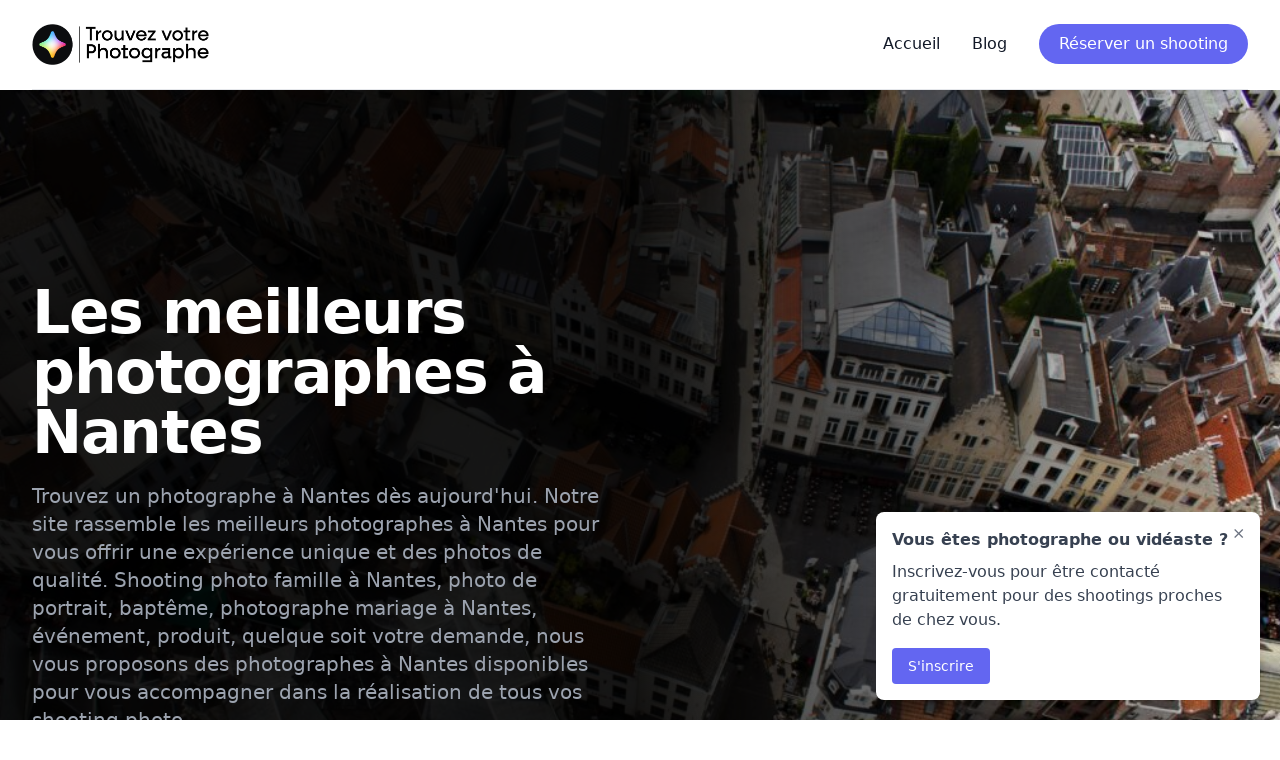

--- FILE ---
content_type: text/html; charset=UTF-8
request_url: https://www.utopix.com/photographe-nantes
body_size: 15613
content:
<!DOCTYPE html>
<html lang="fr-FR">
<head>
	<meta charset="UTF-8">
	<meta name="viewport" content="width=device-width">
	<link rel="profile" href="http://gmpg.org/xfn/11">
	<link rel="pingback" href="https://www.utopix.com/xmlrpc.php">
	<!-- Matomo -->
<script>
  var _paq = window._paq = window._paq || [];
  /* tracker methods like "setCustomDimension" should be called before "trackPageView" */
  _paq.push(['trackPageView']);
  _paq.push(['enableLinkTracking']);
  (function() {
    var u="https://stats.codeur.com/";
    _paq.push(['setTrackerUrl', u+'matomo.php']);
    _paq.push(['setSiteId', '27']);
    var d=document, g=d.createElement('script'), s=d.getElementsByTagName('script')[0];
    g.async=true; g.src=u+'matomo.js'; s.parentNode.insertBefore(g,s);
  })();
</script>
<!-- End Matomo Code -->

	<meta name='robots' content='index, follow, max-image-preview:large, max-snippet:-1, max-video-preview:-1' />

	<!-- This site is optimized with the Yoast SEO plugin v26.2 - https://yoast.com/wordpress/plugins/seo/ -->
	<title>Les meilleurs photographes à Nantes - Utopix</title>
	<link rel="canonical" href="https://www.utopix.com/photographe-nantes" />
	<meta property="og:locale" content="fr_FR" />
	<meta property="og:type" content="article" />
	<meta property="og:title" content="Les meilleurs photographes à Nantes - Utopix" />
	<meta property="og:url" content="https://www.utopix.com/photographe-nantes" />
	<meta property="og:site_name" content="Utopix" />
	<meta property="article:modified_time" content="2024-07-15T13:38:54+00:00" />
	<meta property="og:image" content="https://www.utopix.com/wp-content/uploads/2024/07/1caa8105-0657-4d39-af97-978fee6e26b4_M-O_Lifrange_9373.jpeg" />
	<meta property="og:image:width" content="384" />
	<meta property="og:image:height" content="464" />
	<meta property="og:image:type" content="image/jpeg" />
	<meta name="twitter:card" content="summary_large_image" />
	<meta name="twitter:label1" content="Durée de lecture estimée" />
	<meta name="twitter:data1" content="1 minute" />
	<script type="application/ld+json" class="yoast-schema-graph">{"@context":"https://schema.org","@graph":[{"@type":"WebPage","@id":"https://www.utopix.com/photographe-nantes","url":"https://www.utopix.com/photographe-nantes","name":"Les meilleurs photographes à Nantes - Utopix","isPartOf":{"@id":"https://www.utopix.com/#website"},"primaryImageOfPage":{"@id":"https://www.utopix.com/photographe-nantes#primaryimage"},"image":{"@id":"https://www.utopix.com/photographe-nantes#primaryimage"},"thumbnailUrl":"https://www.utopix.com/wp-content/uploads/2024/07/1caa8105-0657-4d39-af97-978fee6e26b4_M-O_Lifrange_9373.jpeg","datePublished":"2023-03-07T01:12:31+00:00","dateModified":"2024-07-15T13:38:54+00:00","breadcrumb":{"@id":"https://www.utopix.com/photographe-nantes#breadcrumb"},"inLanguage":"fr-FR","potentialAction":[{"@type":"ReadAction","target":["https://www.utopix.com/photographe-nantes"]}]},{"@type":"ImageObject","inLanguage":"fr-FR","@id":"https://www.utopix.com/photographe-nantes#primaryimage","url":"https://www.utopix.com/wp-content/uploads/2024/07/1caa8105-0657-4d39-af97-978fee6e26b4_M-O_Lifrange_9373.jpeg","contentUrl":"https://www.utopix.com/wp-content/uploads/2024/07/1caa8105-0657-4d39-af97-978fee6e26b4_M-O_Lifrange_9373.jpeg","width":384,"height":464},{"@type":"BreadcrumbList","@id":"https://www.utopix.com/photographe-nantes#breadcrumb","itemListElement":[{"@type":"ListItem","position":1,"name":"Accueil","item":"https://www.utopix.com/"},{"@type":"ListItem","position":2,"name":"Les meilleurs photographes à Nantes"}]},{"@type":"WebSite","@id":"https://www.utopix.com/#website","url":"https://www.utopix.com/","name":"Utopix","description":"Découvrez tous nos conseils pour réussir shootings photo et vidéo en entreprise ou pour vos projets personnels","publisher":{"@id":"https://www.utopix.com/#organization"},"potentialAction":[{"@type":"SearchAction","target":{"@type":"EntryPoint","urlTemplate":"https://www.utopix.com/?s={search_term_string}"},"query-input":{"@type":"PropertyValueSpecification","valueRequired":true,"valueName":"search_term_string"}}],"inLanguage":"fr-FR"},{"@type":"Organization","@id":"https://www.utopix.com/#organization","name":"Utopix","url":"https://www.utopix.com/","logo":{"@type":"ImageObject","inLanguage":"fr-FR","@id":"https://www.utopix.com/#/schema/logo/image/","url":"https://www.utopix.com/wp-content/uploads/2024/05/Frame-37.png","contentUrl":"https://www.utopix.com/wp-content/uploads/2024/05/Frame-37.png","width":353,"height":81,"caption":"Utopix"},"image":{"@id":"https://www.utopix.com/#/schema/logo/image/"}}]}</script>
	<!-- / Yoast SEO plugin. -->


<link rel="alternate" title="oEmbed (JSON)" type="application/json+oembed" href="https://www.utopix.com/wp-json/oembed/1.0/embed?url=https%3A%2F%2Fwww.utopix.com%2Fphotographe-nantes" />
<link rel="alternate" title="oEmbed (XML)" type="text/xml+oembed" href="https://www.utopix.com/wp-json/oembed/1.0/embed?url=https%3A%2F%2Fwww.utopix.com%2Fphotographe-nantes&#038;format=xml" />
<style id='wp-img-auto-sizes-contain-inline-css' type='text/css'>
img:is([sizes=auto i],[sizes^="auto," i]){contain-intrinsic-size:3000px 1500px}
/*# sourceURL=wp-img-auto-sizes-contain-inline-css */
</style>
<style id='wp-emoji-styles-inline-css' type='text/css'>

	img.wp-smiley, img.emoji {
		display: inline !important;
		border: none !important;
		box-shadow: none !important;
		height: 1em !important;
		width: 1em !important;
		margin: 0 0.07em !important;
		vertical-align: -0.1em !important;
		background: none !important;
		padding: 0 !important;
	}
/*# sourceURL=wp-emoji-styles-inline-css */
</style>
<style id='wp-block-library-inline-css' type='text/css'>
:root{--wp-block-synced-color:#7a00df;--wp-block-synced-color--rgb:122,0,223;--wp-bound-block-color:var(--wp-block-synced-color);--wp-editor-canvas-background:#ddd;--wp-admin-theme-color:#007cba;--wp-admin-theme-color--rgb:0,124,186;--wp-admin-theme-color-darker-10:#006ba1;--wp-admin-theme-color-darker-10--rgb:0,107,160.5;--wp-admin-theme-color-darker-20:#005a87;--wp-admin-theme-color-darker-20--rgb:0,90,135;--wp-admin-border-width-focus:2px}@media (min-resolution:192dpi){:root{--wp-admin-border-width-focus:1.5px}}.wp-element-button{cursor:pointer}:root .has-very-light-gray-background-color{background-color:#eee}:root .has-very-dark-gray-background-color{background-color:#313131}:root .has-very-light-gray-color{color:#eee}:root .has-very-dark-gray-color{color:#313131}:root .has-vivid-green-cyan-to-vivid-cyan-blue-gradient-background{background:linear-gradient(135deg,#00d084,#0693e3)}:root .has-purple-crush-gradient-background{background:linear-gradient(135deg,#34e2e4,#4721fb 50%,#ab1dfe)}:root .has-hazy-dawn-gradient-background{background:linear-gradient(135deg,#faaca8,#dad0ec)}:root .has-subdued-olive-gradient-background{background:linear-gradient(135deg,#fafae1,#67a671)}:root .has-atomic-cream-gradient-background{background:linear-gradient(135deg,#fdd79a,#004a59)}:root .has-nightshade-gradient-background{background:linear-gradient(135deg,#330968,#31cdcf)}:root .has-midnight-gradient-background{background:linear-gradient(135deg,#020381,#2874fc)}:root{--wp--preset--font-size--normal:16px;--wp--preset--font-size--huge:42px}.has-regular-font-size{font-size:1em}.has-larger-font-size{font-size:2.625em}.has-normal-font-size{font-size:var(--wp--preset--font-size--normal)}.has-huge-font-size{font-size:var(--wp--preset--font-size--huge)}.has-text-align-center{text-align:center}.has-text-align-left{text-align:left}.has-text-align-right{text-align:right}.has-fit-text{white-space:nowrap!important}#end-resizable-editor-section{display:none}.aligncenter{clear:both}.items-justified-left{justify-content:flex-start}.items-justified-center{justify-content:center}.items-justified-right{justify-content:flex-end}.items-justified-space-between{justify-content:space-between}.screen-reader-text{border:0;clip-path:inset(50%);height:1px;margin:-1px;overflow:hidden;padding:0;position:absolute;width:1px;word-wrap:normal!important}.screen-reader-text:focus{background-color:#ddd;clip-path:none;color:#444;display:block;font-size:1em;height:auto;left:5px;line-height:normal;padding:15px 23px 14px;text-decoration:none;top:5px;width:auto;z-index:100000}html :where(.has-border-color){border-style:solid}html :where([style*=border-top-color]){border-top-style:solid}html :where([style*=border-right-color]){border-right-style:solid}html :where([style*=border-bottom-color]){border-bottom-style:solid}html :where([style*=border-left-color]){border-left-style:solid}html :where([style*=border-width]){border-style:solid}html :where([style*=border-top-width]){border-top-style:solid}html :where([style*=border-right-width]){border-right-style:solid}html :where([style*=border-bottom-width]){border-bottom-style:solid}html :where([style*=border-left-width]){border-left-style:solid}html :where(img[class*=wp-image-]){height:auto;max-width:100%}:where(figure){margin:0 0 1em}html :where(.is-position-sticky){--wp-admin--admin-bar--position-offset:var(--wp-admin--admin-bar--height,0px)}@media screen and (max-width:600px){html :where(.is-position-sticky){--wp-admin--admin-bar--position-offset:0px}}

/*# sourceURL=wp-block-library-inline-css */
</style><style id='global-styles-inline-css' type='text/css'>
:root{--wp--preset--aspect-ratio--square: 1;--wp--preset--aspect-ratio--4-3: 4/3;--wp--preset--aspect-ratio--3-4: 3/4;--wp--preset--aspect-ratio--3-2: 3/2;--wp--preset--aspect-ratio--2-3: 2/3;--wp--preset--aspect-ratio--16-9: 16/9;--wp--preset--aspect-ratio--9-16: 9/16;--wp--preset--color--black: #000000;--wp--preset--color--cyan-bluish-gray: #abb8c3;--wp--preset--color--white: #ffffff;--wp--preset--color--pale-pink: #f78da7;--wp--preset--color--vivid-red: #cf2e2e;--wp--preset--color--luminous-vivid-orange: #ff6900;--wp--preset--color--luminous-vivid-amber: #fcb900;--wp--preset--color--light-green-cyan: #7bdcb5;--wp--preset--color--vivid-green-cyan: #00d084;--wp--preset--color--pale-cyan-blue: #8ed1fc;--wp--preset--color--vivid-cyan-blue: #0693e3;--wp--preset--color--vivid-purple: #9b51e0;--wp--preset--color--primary: #4f46e5;--wp--preset--color--secondary: #14B8A6;--wp--preset--color--dark: #1F2937;--wp--preset--color--light: #F9FAFB;--wp--preset--gradient--vivid-cyan-blue-to-vivid-purple: linear-gradient(135deg,rgb(6,147,227) 0%,rgb(155,81,224) 100%);--wp--preset--gradient--light-green-cyan-to-vivid-green-cyan: linear-gradient(135deg,rgb(122,220,180) 0%,rgb(0,208,130) 100%);--wp--preset--gradient--luminous-vivid-amber-to-luminous-vivid-orange: linear-gradient(135deg,rgb(252,185,0) 0%,rgb(255,105,0) 100%);--wp--preset--gradient--luminous-vivid-orange-to-vivid-red: linear-gradient(135deg,rgb(255,105,0) 0%,rgb(207,46,46) 100%);--wp--preset--gradient--very-light-gray-to-cyan-bluish-gray: linear-gradient(135deg,rgb(238,238,238) 0%,rgb(169,184,195) 100%);--wp--preset--gradient--cool-to-warm-spectrum: linear-gradient(135deg,rgb(74,234,220) 0%,rgb(151,120,209) 20%,rgb(207,42,186) 40%,rgb(238,44,130) 60%,rgb(251,105,98) 80%,rgb(254,248,76) 100%);--wp--preset--gradient--blush-light-purple: linear-gradient(135deg,rgb(255,206,236) 0%,rgb(152,150,240) 100%);--wp--preset--gradient--blush-bordeaux: linear-gradient(135deg,rgb(254,205,165) 0%,rgb(254,45,45) 50%,rgb(107,0,62) 100%);--wp--preset--gradient--luminous-dusk: linear-gradient(135deg,rgb(255,203,112) 0%,rgb(199,81,192) 50%,rgb(65,88,208) 100%);--wp--preset--gradient--pale-ocean: linear-gradient(135deg,rgb(255,245,203) 0%,rgb(182,227,212) 50%,rgb(51,167,181) 100%);--wp--preset--gradient--electric-grass: linear-gradient(135deg,rgb(202,248,128) 0%,rgb(113,206,126) 100%);--wp--preset--gradient--midnight: linear-gradient(135deg,rgb(2,3,129) 0%,rgb(40,116,252) 100%);--wp--preset--font-size--small: 0.875rem;--wp--preset--font-size--medium: 20px;--wp--preset--font-size--large: 1.125rem;--wp--preset--font-size--x-large: 42px;--wp--preset--font-size--regular: 1.5rem;--wp--preset--font-size--xl: 1.25rem;--wp--preset--font-size--xxl: 1.5rem;--wp--preset--font-size--xxxl: 1.875rem;--wp--preset--spacing--20: 0.44rem;--wp--preset--spacing--30: 0.67rem;--wp--preset--spacing--40: 1rem;--wp--preset--spacing--50: 1.5rem;--wp--preset--spacing--60: 2.25rem;--wp--preset--spacing--70: 3.38rem;--wp--preset--spacing--80: 5.06rem;--wp--preset--shadow--natural: 6px 6px 9px rgba(0, 0, 0, 0.2);--wp--preset--shadow--deep: 12px 12px 50px rgba(0, 0, 0, 0.4);--wp--preset--shadow--sharp: 6px 6px 0px rgba(0, 0, 0, 0.2);--wp--preset--shadow--outlined: 6px 6px 0px -3px rgb(255, 255, 255), 6px 6px rgb(0, 0, 0);--wp--preset--shadow--crisp: 6px 6px 0px rgb(0, 0, 0);}:root { --wp--style--global--content-size: 960px;--wp--style--global--wide-size: 1280px; }:where(body) { margin: 0; }.wp-site-blocks > .alignleft { float: left; margin-right: 2em; }.wp-site-blocks > .alignright { float: right; margin-left: 2em; }.wp-site-blocks > .aligncenter { justify-content: center; margin-left: auto; margin-right: auto; }:where(.is-layout-flex){gap: 0.5em;}:where(.is-layout-grid){gap: 0.5em;}.is-layout-flow > .alignleft{float: left;margin-inline-start: 0;margin-inline-end: 2em;}.is-layout-flow > .alignright{float: right;margin-inline-start: 2em;margin-inline-end: 0;}.is-layout-flow > .aligncenter{margin-left: auto !important;margin-right: auto !important;}.is-layout-constrained > .alignleft{float: left;margin-inline-start: 0;margin-inline-end: 2em;}.is-layout-constrained > .alignright{float: right;margin-inline-start: 2em;margin-inline-end: 0;}.is-layout-constrained > .aligncenter{margin-left: auto !important;margin-right: auto !important;}.is-layout-constrained > :where(:not(.alignleft):not(.alignright):not(.alignfull)){max-width: var(--wp--style--global--content-size);margin-left: auto !important;margin-right: auto !important;}.is-layout-constrained > .alignwide{max-width: var(--wp--style--global--wide-size);}body .is-layout-flex{display: flex;}.is-layout-flex{flex-wrap: wrap;align-items: center;}.is-layout-flex > :is(*, div){margin: 0;}body .is-layout-grid{display: grid;}.is-layout-grid > :is(*, div){margin: 0;}body{padding-top: 0px;padding-right: 0px;padding-bottom: 0px;padding-left: 0px;}a:where(:not(.wp-element-button)){text-decoration: underline;}:root :where(.wp-element-button, .wp-block-button__link){background-color: #32373c;border-width: 0;color: #fff;font-family: inherit;font-size: inherit;font-style: inherit;font-weight: inherit;letter-spacing: inherit;line-height: inherit;padding-top: calc(0.667em + 2px);padding-right: calc(1.333em + 2px);padding-bottom: calc(0.667em + 2px);padding-left: calc(1.333em + 2px);text-decoration: none;text-transform: inherit;}.has-black-color{color: var(--wp--preset--color--black) !important;}.has-cyan-bluish-gray-color{color: var(--wp--preset--color--cyan-bluish-gray) !important;}.has-white-color{color: var(--wp--preset--color--white) !important;}.has-pale-pink-color{color: var(--wp--preset--color--pale-pink) !important;}.has-vivid-red-color{color: var(--wp--preset--color--vivid-red) !important;}.has-luminous-vivid-orange-color{color: var(--wp--preset--color--luminous-vivid-orange) !important;}.has-luminous-vivid-amber-color{color: var(--wp--preset--color--luminous-vivid-amber) !important;}.has-light-green-cyan-color{color: var(--wp--preset--color--light-green-cyan) !important;}.has-vivid-green-cyan-color{color: var(--wp--preset--color--vivid-green-cyan) !important;}.has-pale-cyan-blue-color{color: var(--wp--preset--color--pale-cyan-blue) !important;}.has-vivid-cyan-blue-color{color: var(--wp--preset--color--vivid-cyan-blue) !important;}.has-vivid-purple-color{color: var(--wp--preset--color--vivid-purple) !important;}.has-primary-color{color: var(--wp--preset--color--primary) !important;}.has-secondary-color{color: var(--wp--preset--color--secondary) !important;}.has-dark-color{color: var(--wp--preset--color--dark) !important;}.has-light-color{color: var(--wp--preset--color--light) !important;}.has-black-background-color{background-color: var(--wp--preset--color--black) !important;}.has-cyan-bluish-gray-background-color{background-color: var(--wp--preset--color--cyan-bluish-gray) !important;}.has-white-background-color{background-color: var(--wp--preset--color--white) !important;}.has-pale-pink-background-color{background-color: var(--wp--preset--color--pale-pink) !important;}.has-vivid-red-background-color{background-color: var(--wp--preset--color--vivid-red) !important;}.has-luminous-vivid-orange-background-color{background-color: var(--wp--preset--color--luminous-vivid-orange) !important;}.has-luminous-vivid-amber-background-color{background-color: var(--wp--preset--color--luminous-vivid-amber) !important;}.has-light-green-cyan-background-color{background-color: var(--wp--preset--color--light-green-cyan) !important;}.has-vivid-green-cyan-background-color{background-color: var(--wp--preset--color--vivid-green-cyan) !important;}.has-pale-cyan-blue-background-color{background-color: var(--wp--preset--color--pale-cyan-blue) !important;}.has-vivid-cyan-blue-background-color{background-color: var(--wp--preset--color--vivid-cyan-blue) !important;}.has-vivid-purple-background-color{background-color: var(--wp--preset--color--vivid-purple) !important;}.has-primary-background-color{background-color: var(--wp--preset--color--primary) !important;}.has-secondary-background-color{background-color: var(--wp--preset--color--secondary) !important;}.has-dark-background-color{background-color: var(--wp--preset--color--dark) !important;}.has-light-background-color{background-color: var(--wp--preset--color--light) !important;}.has-black-border-color{border-color: var(--wp--preset--color--black) !important;}.has-cyan-bluish-gray-border-color{border-color: var(--wp--preset--color--cyan-bluish-gray) !important;}.has-white-border-color{border-color: var(--wp--preset--color--white) !important;}.has-pale-pink-border-color{border-color: var(--wp--preset--color--pale-pink) !important;}.has-vivid-red-border-color{border-color: var(--wp--preset--color--vivid-red) !important;}.has-luminous-vivid-orange-border-color{border-color: var(--wp--preset--color--luminous-vivid-orange) !important;}.has-luminous-vivid-amber-border-color{border-color: var(--wp--preset--color--luminous-vivid-amber) !important;}.has-light-green-cyan-border-color{border-color: var(--wp--preset--color--light-green-cyan) !important;}.has-vivid-green-cyan-border-color{border-color: var(--wp--preset--color--vivid-green-cyan) !important;}.has-pale-cyan-blue-border-color{border-color: var(--wp--preset--color--pale-cyan-blue) !important;}.has-vivid-cyan-blue-border-color{border-color: var(--wp--preset--color--vivid-cyan-blue) !important;}.has-vivid-purple-border-color{border-color: var(--wp--preset--color--vivid-purple) !important;}.has-primary-border-color{border-color: var(--wp--preset--color--primary) !important;}.has-secondary-border-color{border-color: var(--wp--preset--color--secondary) !important;}.has-dark-border-color{border-color: var(--wp--preset--color--dark) !important;}.has-light-border-color{border-color: var(--wp--preset--color--light) !important;}.has-vivid-cyan-blue-to-vivid-purple-gradient-background{background: var(--wp--preset--gradient--vivid-cyan-blue-to-vivid-purple) !important;}.has-light-green-cyan-to-vivid-green-cyan-gradient-background{background: var(--wp--preset--gradient--light-green-cyan-to-vivid-green-cyan) !important;}.has-luminous-vivid-amber-to-luminous-vivid-orange-gradient-background{background: var(--wp--preset--gradient--luminous-vivid-amber-to-luminous-vivid-orange) !important;}.has-luminous-vivid-orange-to-vivid-red-gradient-background{background: var(--wp--preset--gradient--luminous-vivid-orange-to-vivid-red) !important;}.has-very-light-gray-to-cyan-bluish-gray-gradient-background{background: var(--wp--preset--gradient--very-light-gray-to-cyan-bluish-gray) !important;}.has-cool-to-warm-spectrum-gradient-background{background: var(--wp--preset--gradient--cool-to-warm-spectrum) !important;}.has-blush-light-purple-gradient-background{background: var(--wp--preset--gradient--blush-light-purple) !important;}.has-blush-bordeaux-gradient-background{background: var(--wp--preset--gradient--blush-bordeaux) !important;}.has-luminous-dusk-gradient-background{background: var(--wp--preset--gradient--luminous-dusk) !important;}.has-pale-ocean-gradient-background{background: var(--wp--preset--gradient--pale-ocean) !important;}.has-electric-grass-gradient-background{background: var(--wp--preset--gradient--electric-grass) !important;}.has-midnight-gradient-background{background: var(--wp--preset--gradient--midnight) !important;}.has-small-font-size{font-size: var(--wp--preset--font-size--small) !important;}.has-medium-font-size{font-size: var(--wp--preset--font-size--medium) !important;}.has-large-font-size{font-size: var(--wp--preset--font-size--large) !important;}.has-x-large-font-size{font-size: var(--wp--preset--font-size--x-large) !important;}.has-regular-font-size{font-size: var(--wp--preset--font-size--regular) !important;}.has-xl-font-size{font-size: var(--wp--preset--font-size--xl) !important;}.has-xxl-font-size{font-size: var(--wp--preset--font-size--xxl) !important;}.has-xxxl-font-size{font-size: var(--wp--preset--font-size--xxxl) !important;}
/*# sourceURL=global-styles-inline-css */
</style>

<link rel='stylesheet' id='tailpress-css' href='https://www.utopix.com/wp-content/themes/tailpress/css/app.css?ver=3.4.0' type='text/css' media='all' />
<script type="text/javascript" src="https://www.utopix.com/wp-content/themes/tailpress/js/app.js?ver=3.4.0" id="tailpress-js"></script>
<link rel="https://api.w.org/" href="https://www.utopix.com/wp-json/" /><link rel="alternate" title="JSON" type="application/json" href="https://www.utopix.com/wp-json/wp/v2/pages/29279" /><link rel="EditURI" type="application/rsd+xml" title="RSD" href="https://www.utopix.com/xmlrpc.php?rsd" />
<meta name="generator" content="WordPress 6.9" />
<link rel='shortlink' href='https://www.utopix.com/?p=29279' />
<link rel="icon" href="https://www.utopix.com/wp-content/uploads/2024/07/cropped-Frame-37-300x69-1-32x32.png" sizes="32x32" />
<link rel="icon" href="https://www.utopix.com/wp-content/uploads/2024/07/cropped-Frame-37-300x69-1-192x192.png" sizes="192x192" />
<link rel="apple-touch-icon" href="https://www.utopix.com/wp-content/uploads/2024/07/cropped-Frame-37-300x69-1-180x180.png" />
<meta name="msapplication-TileImage" content="https://www.utopix.com/wp-content/uploads/2024/07/cropped-Frame-37-300x69-1-270x270.png" />
		<style type="text/css" id="wp-custom-css">
			:root :where(a:where(:not(.wp-block-navigation))),:root :where(a:where(:not(.wp-element-button))) {text-decoration: initial !important;}		</style>
		</head>

<body class="wp-singular page-template page-template-template-categorie page-template-template-categorie-php page page-id-29279 wp-custom-logo wp-theme-tailpress bg-white text-gray-900 antialiased">


<div id="page" class="min-h-screen flex flex-col">

	
	<header>

		<div class="mx-auto max-w-7xl px-4 sm:px-6 lg:px-8">
			<div class="lg:flex lg:justify-between lg:items-center border-b py-6">
				<div class="flex justify-between items-center">
					<div>
						                            <a href="https://www.utopix.com/" rel="home"><img src="https://www.utopix.com/wp-content/uploads/2024/05/Frame-37.png" width="176.5" height="40.5" alt="Utopix"></a>											</div>

					<div class="lg:hidden">
						<a href="#" aria-label="Toggle navigation" id="primary-menu-toggle">
							<svg viewBox="0 0 20 20" class="inline-block w-6 h-6" version="1.1"
								 xmlns="http://www.w3.org/2000/svg" xmlns:xlink="http://www.w3.org/1999/xlink">
								<g stroke="none" stroke-width="1" fill="currentColor" fill-rule="evenodd">
									<g id="icon-shape">
										<path d="M0,3 L20,3 L20,5 L0,5 L0,3 Z M0,9 L20,9 L20,11 L0,11 L0,9 Z M0,15 L20,15 L20,17 L0,17 L0,15 Z"
											  id="Combined-Shape"></path>
									</g>
								</g>
							</svg>
						</a>
					</div>
				</div>

				<div id="primary-menu" class="hidden bg-gray-100 mt-4 p-4 lg:mt-0 lg:p-0 lg:bg-transparent lg:block"><ul id="menu-primary" class="lg:flex lg:-mx-4"><li id="menu-item-7791" class="py-2 menu-item menu-item-type-custom menu-item-object-custom menu-item-home menu-item-7791 lg:mx-4"><a href="https://www.utopix.com">Accueil</a></li>
<li id="menu-item-7792" class="py-2 menu-item menu-item-type-custom menu-item-object-custom menu-item-7792 lg:mx-4"><a href="https://www.utopix.com/blog">Blog</a></li>
<li id="menu-item-29134" class="rounded-full py-2 px-5 transition-colors bg-indigo-500 text-white menu-item menu-item-type-custom menu-item-object-custom menu-item-29134 lg:mx-4"><a href="https://form.jotform.com/251972703146054">Réserver un shooting</a></li>
</ul></div>			</div>
		</div>
	</header>

	<div id="content" class="site-content flex-grow">

		
		
		<main>

<main>
   <div class="pb-12">
      <div class="relative overflow-hidden bg-white">
         <div class="mx-auto max-w-7xl">
            <div class="relative  z-10 pb-8 sm:pb-16 md:pb-20 lg:w-full lg:max-w-2xl lg:pb-28 xl:pb-32">
               <main class="mx-auto mt-10 max-w-7xl px-4 pt-20 sm:mt-12 sm:px-6 md:mt-16 lg:mt-20 lg:px-8 xl:mt-28">
                  <div class="sm:text-center lg:text-left">
                     <h1 class="text-4xl font-bold tracking-tight text-gray-900 sm:text-5xl md:text-6xl"><span class="block text-white xl:inline">Les meilleurs photographes à Nantes</span></h1>
                     <p class="mt-3 text-base text-gray-400 sm:mx-auto sm:mt-5 sm:max-w-xl sm:text-lg md:mt-5 md:text-xl lg:mx-0">Trouvez un photographe à Nantes dès aujourd&#039;hui. Notre site rassemble les meilleurs photographes à Nantes pour vous offrir une expérience unique et des photos de qualité. Shooting photo famille à Nantes, photo de portrait, baptême, photographe mariage à Nantes, événement, produit, quelque soit votre demande, nous vous proposons des photographes à Nantes disponibles pour vous accompagner dans la réalisation de tous vos shooting photo.</p>
                     <div class="mt-5 sm:mt-8 sm:flex sm:justify-center lg:justify-start">
                        <div class="rounded-md shadow"><a href="https://form.jotform.com/251972703146054" class="flex w-full items-center justify-center rounded-md border border-transparent bg-indigo-500 px-8 py-3 text-base font-medium text-white hover:bg-primary md:py-4 md:px-10 md:text-lg" data-track-click="true" data-track-event-name="SeoPageProjectSignupButtonClicked" data-track-event-position="Hero">Réserver un shooting</a></div>
                     </div>
                  </div>
               </main>
            </div>
         </div>
         <div class="absolute left-0 right-0 top-0 bottom-0 w-full"><img alt="Les meilleurs photographes à Nantes" class="fade h-full w-full object-cover lazyloaded" src="https://www.utopix.com/wp-content/uploads/2024/07/thomas-konings-CQ0NJ_YA2nA-unsplash-1-1024x683.jpg"></div>
         <div class="absolute left-0 right-0 top-0 bottom-0 w-full" style="background: linear-gradient(90deg, rgba(0, 0, 0, 0.894) 50%, rgba(0, 212, 255, 0) 100%);"></div>
      </div>
      <section style="box-shadow: rgba(229, 229, 229, 0.5) 0px 8px 24px;">
         <div class="max-w-7xl mx-auto px-4 sm:px-6 lg:px-8">
            <div class="block sm:flex sm:justify-between">
               <div class="flex items-center justify-center py-5 text-lg sm:justify-start">
                  <svg class="svg-inline--fa fa-thumbs-up mr-3 !h-auto !w-8 text-indigo-500" viewBox="0 0 33 32" fill="none" xmlns="http://www.w3.org/2000/svg">
<g clip-path="url(#clip0_899_45020)">
<path d="M4.5 13H10.5V26H4.5C4.23478 26 3.98043 25.8946 3.79289 25.7071C3.60536 25.5196 3.5 25.2652 3.5 25V14C3.5 13.7348 3.60536 13.4804 3.79289 13.2929C3.98043 13.1054 4.23478 13 4.5 13Z" stroke="currentColor" stroke-width="1.5" stroke-linecap="round" stroke-linejoin="round"/>
<path d="M10.5 13L15.5 3C16.5609 3 17.5783 3.42143 18.3284 4.17157C19.0786 4.92172 19.5 5.93913 19.5 7V10H27.5C27.7837 10.0001 28.0641 10.0605 28.3227 10.1773C28.5813 10.2941 28.812 10.4645 28.9996 10.6773C29.1872 10.8901 29.3274 11.1404 29.4109 11.4116C29.4944 11.6827 29.5192 11.9685 29.4837 12.25L27.9837 24.25C27.9229 24.7332 27.6878 25.1776 27.3225 25.4998C26.9573 25.822 26.487 25.9999 26 26H10.5" stroke="currentColor" stroke-width="1.5" stroke-linecap="round" stroke-linejoin="round"/>
</g>
</svg>
                  <span class="font-semibold text-gray-800">Devis rapide & gratuit</span>
               </div>
               <div class="flex items-center justify-center py-5 text-lg sm:justify-start">
               <svg class="svg-inline--fa fa-thumbs-up mr-3 !h-auto !w-8 text-indigo-500" viewBox="0 0 32 32" fill="none" xmlns="http://www.w3.org/2000/svg">
<g clip-path="url(#clip0_899_45014)">
<path d="M27 14V7C27 6.73478 26.8946 6.48043 26.7071 6.29289C26.5196 6.10536 26.2652 6 26 6H6C5.73478 6 5.48043 6.10536 5.29289 6.29289C5.10536 6.48043 5 6.73478 5 7V14C5 26 16 29 16 29C16 29 27 26 27 14Z" stroke="currentColor" stroke-width="1.5" stroke-linecap="round" stroke-linejoin="round"/>
<path d="M11 17L14 20L21 13" stroke="currentColor" stroke-width="1.5" stroke-linecap="round" stroke-linejoin="round"/>
</g>
</svg>
                  <span class="font-semibold text-gray-800">Paiement sécurisé</span>
               </div>
               <div class="flex items-center justify-center py-5 text-lg sm:justify-start">
               <svg class="svg-inline--fa fa-thumbs-up mr-3 !h-auto !w-8 text-indigo-500" viewBox="0 0 33 32" fill="none" xmlns="http://www.w3.org/2000/svg">
<g clip-path="url(#clip0_894_44829)">
<path d="M14 21C18.1421 21 21.5 17.6421 21.5 13.5C21.5 9.35786 18.1421 6 14 6C9.85786 6 6.5 9.35786 6.5 13.5C6.5 17.6421 9.85786 21 14 21Z" stroke="currentColor" stroke-width="1.5" stroke-linecap="round" stroke-linejoin="round"/>
<path d="M3.5 26C6.06875 22.9437 9.695 21 14 21C18.305 21 21.9313 22.9437 24.5 26" stroke="currentColor" stroke-width="1.5" stroke-linecap="round" stroke-linejoin="round"/>
<path d="M25.5 8.59229C26.1599 10.1442 26.5 11.8134 26.5 13.4998C26.5 15.1862 26.1599 16.8553 25.5 18.4073" stroke="currentColor" stroke-width="1.5" stroke-linecap="round" stroke-linejoin="round"/>
<path d="M29.168 7C30.0455 9.05467 30.4979 11.2658 30.4979 13.5C30.4979 15.7342 30.0455 17.9453 29.168 20" stroke="currentColor" stroke-width="1.5" stroke-linecap="round" stroke-linejoin="round"/>
</g>
</svg>
                  <span class="font-semibold text-gray-800">Support humain</span>
               </div>
               <div class="flex items-center justify-center py-5 text-lg sm:justify-start">
               <svg class="svg-inline--fa fa-thumbs-up mr-3 !h-auto !w-8 text-indigo-500" viewBox="0 0 33 32" fill="none" xmlns="http://www.w3.org/2000/svg">
<g clip-path="url(#clip0_894_44821)">
<path d="M16.5 20C19.2614 20 21.5 17.7614 21.5 15C21.5 12.2386 19.2614 10 16.5 10C13.7386 10 11.5 12.2386 11.5 15C11.5 17.7614 13.7386 20 16.5 20Z" stroke="currentColor" stroke-width="1.5" stroke-linecap="round" stroke-linejoin="round"/>
<path d="M8.47656 24.9209C9.22895 23.4389 10.377 22.1942 11.7935 21.3248C13.21 20.4553 14.8395 19.9951 16.5016 19.9951C18.1636 19.9951 19.7932 20.4553 21.2096 21.3248C22.6261 22.1942 23.7742 23.4389 24.5266 24.9209" stroke="currentColor" stroke-width="1.5" stroke-linecap="round" stroke-linejoin="round"/>
<path d="M28.3333 14.0001C28.7551 16.5067 28.3694 19.0826 27.2319 21.3558C26.0943 23.629 24.2637 25.4818 22.0044 26.6468C19.7451 27.8117 17.1741 28.2285 14.6625 27.8369C12.1509 27.4453 9.82875 26.2656 8.03133 24.4682C6.23392 22.6708 5.05425 20.3486 4.66267 17.8371C4.27108 15.3255 4.68785 12.7544 5.85279 10.4951C7.01773 8.23585 8.87056 6.40526 11.1437 5.26769C13.4169 4.13011 15.9928 3.74442 18.4995 4.1663" stroke="currentColor" stroke-width="1.5" stroke-linecap="round" stroke-linejoin="round"/>
<path d="M23.5 7L25.5 9L29.5 5" stroke="currentColor" stroke-width="1.5" stroke-linecap="round" stroke-linejoin="round"/>
</g>
</svg>
                  <span class="font-semibold text-gray-800">Garantie de qualité</span>
               </div>
            </div>
         </div>
      </section>
      
<section class="base-section bg-gray-50 py-20">
         <div class="max-w-7xl mx-auto px-4 sm:px-6 lg:px-8 text-center">
            <div>
               <h2 class="text-2xl font-extrabold tracking-tight text-gray-900 sm:text-3xl">Trouvez un photographe professionnel près de chez vous</h2>
               <p class="mt-3 text-lg text-gray-500 sm:mt-4">Pour votre shooting photo, pour réaliser une vidéo ou encore pour organiser un live streaming, contactez-nous&nbsp;! Nous nous occupons de trouver pour vous le spécialiste le plus adapté à votre projet.</p>
               <div class="mb-4 mt-6 flex flex-wrap items-center justify-center lg:mb-10">
      <a type="button" href="https://www.utopix.com/photographe-paris" class="rounded-full py-2 px-5 transition-colors lg:px-8 bg-gray-200 hover:bg-black hover:text-white mr-2 mb-4 last:mr-0 lg:ml-0 lg:mr-4 lg:mb-0">Paris</a>
      <a type="button" href="https://www.utopix.com/photographe-lille" class="rounded-full py-2 px-5 transition-colors lg:px-8 bg-gray-200 hover:bg-black hover:text-white mr-2 mb-4 last:mr-0 lg:ml-0 lg:mr-4 lg:mb-0">Lille</a>
      <a type="button" href="https://www.utopix.com/photographe-lyon" class="rounded-full py-2 px-5 transition-colors lg:px-8 bg-gray-200 hover:bg-black hover:text-white mr-2 mb-4 last:mr-0 lg:ml-0 lg:mr-4 lg:mb-0">Lyon</a>
      <a type="button" href="https://www.utopix.com/photographe-bruxelles" class="rounded-full py-2 px-5 transition-colors lg:px-8 bg-gray-200 hover:bg-black hover:text-white mr-2 mb-4 last:mr-0 lg:ml-0 lg:mr-4 lg:mb-0">Bruxelles</a>
      <a type="button" href="https://www.utopix.com/photographe-marseille" class="rounded-full py-2 px-5 transition-colors lg:px-8 bg-gray-200 hover:bg-black hover:text-white mr-2 mb-4 last:mr-0 lg:ml-0 lg:mr-4 lg:mb-0">Marseille</a>
    </div>
            </div>
            <div class="mt-12 grid grid-cols-1 gap-5 sm:grid-cols-5">
            <a class="overflow-hidden rounded-2xl" href="https://form.jotform.com/251972703146054">
                  <div class="group col-span-1 flex relative flex-col text-center bg-white rounded-xl shadow divide-y divide-gray-200 overflow-hidden min-h-full">
                     <img data-sizes="262px" class="blur-up lazypreload h-full absolute min-h-[400px] w-full object-cover md:group-hover:scale-125 transition-all duration-500 ease-in-out transform lazyloaded" src="https://www.utopix.com/wp-content/themes/tailpress/resources/images/cover_1.jpg">
                     <div class="absolute top-0 bottom-0 left-0 w-full flex flex-col justify-between bg-gradient-to-t from-black to-transparent"></div>
                     <div class="flex-1 flex flex-col py-16 px-6 relative z-5">
                        <div class="relative mx-auto "><img class="fade w-32 h-32 flex-shrink-0 rounded-full border-8 border-indigo-100/10 md:group-hover:border-4 sm:group-hover:border-indigo-100/30 md:group-hover:scale-105 transition-all duration-700 ease-in-out transform lazyloaded" width="128" height="128" src="https://www.utopix.com/wp-content/themes/tailpress/resources/images/user_1.jpg"></div>
                        <h4 class="mt-6 text-2xl font-semibold text-white">
                        Hicham 
                           <span class="inline-flex items-center text-yellow-500">
                              4.9
                              <svg class="MuiSvgIcon-root MuiSvgIcon-fontSizeMedium ml-1 css-vubbuv" focusable="false" aria-hidden="true" viewBox="0 0 576 512">
                                 <path d="M316.9 18C311.6 7 300.4 0 288.1 0s-23.4 7-28.8 18L195 150.3 51.4 171.5c-12 1.8-22 10.2-25.7 21.7s-.7 24.2 7.9 32.7L137.8 329 113.2 474.7c-2 12 3 24.2 12.9 31.3s23 8 33.8 2.3l128.3-68.5 128.3 68.5c10.8 5.7 23.9 4.9 33.8-2.3s14.9-19.3 12.9-31.3L438.5 329 542.7 225.9c8.6-8.5 11.7-21.2 7.9-32.7s-13.7-19.9-25.7-21.7L381.2 150.3 316.9 18z"></path>
                              </svg>
                           </span>
                        </h4>
                        <p class="text-indigo-200 flex justify-center items-center">Villeurbanne</p>
                     </div>
                  </div>
               </a>
               <a class="overflow-hidden rounded-2xl" href="https://form.jotform.com/251972703146054">
                  <div class="group col-span-1 flex relative flex-col text-center bg-white rounded-xl shadow divide-y divide-gray-200 overflow-hidden min-h-full">
                     <img data-sizes="262px" class="blur-up lazypreload h-full absolute min-h-[400px] w-full object-cover md:group-hover:scale-125 transition-all duration-500 ease-in-out transform lazyloaded" src="https://www.utopix.com/wp-content/themes/tailpress/resources/images/cover_2.jpg">
                     <div class="absolute top-0 bottom-0 left-0 w-full flex flex-col justify-between bg-gradient-to-t from-black to-transparent"></div>
                     <div class="flex-1 flex flex-col py-16 px-6 relative z-5">
                        <div class="relative mx-auto "><img class="fade w-32 h-32 flex-shrink-0 rounded-full border-8 border-indigo-100/10 md:group-hover:border-4 sm:group-hover:border-indigo-100/30 md:group-hover:scale-105 transition-all duration-700 ease-in-out transform lazyloaded" width="128" height="128" src="https://www.utopix.com/wp-content/themes/tailpress/resources/images/user_2.jpg"></div>
                        <h4 class="mt-6 text-2xl font-semibold text-white">
                        Denis 
                           <span class="inline-flex items-center text-yellow-500">
                              4.9
                              <svg class="MuiSvgIcon-root MuiSvgIcon-fontSizeMedium ml-1 css-vubbuv" focusable="false" aria-hidden="true" viewBox="0 0 576 512">
                                 <path d="M316.9 18C311.6 7 300.4 0 288.1 0s-23.4 7-28.8 18L195 150.3 51.4 171.5c-12 1.8-22 10.2-25.7 21.7s-.7 24.2 7.9 32.7L137.8 329 113.2 474.7c-2 12 3 24.2 12.9 31.3s23 8 33.8 2.3l128.3-68.5 128.3 68.5c10.8 5.7 23.9 4.9 33.8-2.3s14.9-19.3 12.9-31.3L438.5 329 542.7 225.9c8.6-8.5 11.7-21.2 7.9-32.7s-13.7-19.9-25.7-21.7L381.2 150.3 316.9 18z"></path>
                              </svg>
                           </span>
                        </h4>
                        <p class="text-indigo-200 flex justify-center items-center">Bièvres</p>
                     </div>
                  </div>
               </a>
               <a class="overflow-hidden rounded-2xl" href="https://form.jotform.com/251972703146054">
                  <div class="group col-span-1 flex relative flex-col text-center bg-white rounded-xl shadow divide-y divide-gray-200 overflow-hidden min-h-full">
                     <img data-sizes="262px" class="blur-up lazypreload h-full absolute min-h-[400px] w-full object-cover md:group-hover:scale-125 transition-all duration-500 ease-in-out transform lazyloaded" src="https://www.utopix.com/wp-content/themes/tailpress/resources/images/cover_3.jpg">
                     <div class="absolute top-0 bottom-0 left-0 w-full flex flex-col justify-between bg-gradient-to-t from-black to-transparent"></div>
                     <div class="flex-1 flex flex-col py-16 px-6 relative z-5">
                        <div class="relative mx-auto "><img class="fade w-32 h-32 flex-shrink-0 rounded-full border-8 border-indigo-100/10 md:group-hover:border-4 sm:group-hover:border-indigo-100/30 md:group-hover:scale-105 transition-all duration-700 ease-in-out transform lazyloaded" width="128" height="128" src="https://www.utopix.com/wp-content/themes/tailpress/resources/images/user_3.jpg"></div>
                        <h4 class="mt-6 text-2xl font-semibold text-white">
                        Thomas 
                           <span class="inline-flex items-center text-yellow-500">
                              4.7
                              <svg class="MuiSvgIcon-root MuiSvgIcon-fontSizeMedium ml-1 css-vubbuv" focusable="false" aria-hidden="true" viewBox="0 0 576 512">
                                 <path d="M316.9 18C311.6 7 300.4 0 288.1 0s-23.4 7-28.8 18L195 150.3 51.4 171.5c-12 1.8-22 10.2-25.7 21.7s-.7 24.2 7.9 32.7L137.8 329 113.2 474.7c-2 12 3 24.2 12.9 31.3s23 8 33.8 2.3l128.3-68.5 128.3 68.5c10.8 5.7 23.9 4.9 33.8-2.3s14.9-19.3 12.9-31.3L438.5 329 542.7 225.9c8.6-8.5 11.7-21.2 7.9-32.7s-13.7-19.9-25.7-21.7L381.2 150.3 316.9 18z"></path>
                              </svg>
                           </span>
                        </h4>
                        <p class="text-indigo-200 flex justify-center items-center">Dijon</p>
                     </div>
                  </div>
               </a>
               <a class="overflow-hidden rounded-2xl" href="https://form.jotform.com/251972703146054">
                  <div class="group col-span-1 flex relative flex-col text-center bg-white rounded-xl shadow divide-y divide-gray-200 overflow-hidden min-h-full">
                     <img data-sizes="262px" class="blur-up lazypreload h-full absolute min-h-[400px] w-full object-cover md:group-hover:scale-125 transition-all duration-500 ease-in-out transform lazyloaded" src="https://www.utopix.com/wp-content/themes/tailpress/resources/images/cover_4.jpg">
                     <div class="absolute top-0 bottom-0 left-0 w-full flex flex-col justify-between bg-gradient-to-t from-black to-transparent"></div>
                     <div class="flex-1 flex flex-col py-16 px-6 relative z-5">
                        <div class="relative mx-auto "><img class="fade w-32 h-32 flex-shrink-0 rounded-full border-8 border-indigo-100/10 md:group-hover:border-4 sm:group-hover:border-indigo-100/30 md:group-hover:scale-105 transition-all duration-700 ease-in-out transform lazyloaded" width="128" height="128" src="https://www.utopix.com/wp-content/themes/tailpress/resources/images/user_4.jpg"></div>
                        <h4 class="mt-6 text-2xl font-semibold text-white">
                        Jimmy 
                           <span class="inline-flex items-center text-yellow-500">
                              4.8
                              <svg class="MuiSvgIcon-root MuiSvgIcon-fontSizeMedium ml-1 css-vubbuv" focusable="false" aria-hidden="true" viewBox="0 0 576 512">
                                 <path d="M316.9 18C311.6 7 300.4 0 288.1 0s-23.4 7-28.8 18L195 150.3 51.4 171.5c-12 1.8-22 10.2-25.7 21.7s-.7 24.2 7.9 32.7L137.8 329 113.2 474.7c-2 12 3 24.2 12.9 31.3s23 8 33.8 2.3l128.3-68.5 128.3 68.5c10.8 5.7 23.9 4.9 33.8-2.3s14.9-19.3 12.9-31.3L438.5 329 542.7 225.9c8.6-8.5 11.7-21.2 7.9-32.7s-13.7-19.9-25.7-21.7L381.2 150.3 316.9 18z"></path>
                              </svg>
                           </span>
                        </h4>
                        <p class="text-indigo-200 flex justify-center items-center">Paris</p>
                     </div>
                  </div>
               </a>
               <a class="overflow-hidden rounded-2xl" href="https://form.jotform.com/251972703146054">
                  <div class="group col-span-1 flex relative flex-col text-center bg-white rounded-xl shadow divide-y divide-gray-200 overflow-hidden min-h-full">
                     <img data-sizes="262px" class="blur-up lazypreload h-full absolute min-h-[400px] w-full object-cover md:group-hover:scale-125 transition-all duration-500 ease-in-out transform lazyloaded" src="https://www.utopix.com/wp-content/themes/tailpress/resources/images/cover_5.jpg">
                     <div class="absolute top-0 bottom-0 left-0 w-full flex flex-col justify-between bg-gradient-to-t from-black to-transparent"></div>
                     <div class="flex-1 flex flex-col py-16 px-6 relative z-5">
                        <div class="relative mx-auto "><img class="fade w-32 h-32 flex-shrink-0 rounded-full border-8 border-indigo-100/10 md:group-hover:border-4 sm:group-hover:border-indigo-100/30 md:group-hover:scale-105 transition-all duration-700 ease-in-out transform lazyloaded" width="128" height="128" src="https://www.utopix.com/wp-content/themes/tailpress/resources/images/user_5.jpg"></div>
                        <h4 class="mt-6 text-2xl font-semibold text-white">
                        Meïssa 
                           <span class="inline-flex items-center text-yellow-500">
                              4.8
                              <svg class="MuiSvgIcon-root MuiSvgIcon-fontSizeMedium ml-1 css-vubbuv" focusable="false" aria-hidden="true" viewBox="0 0 576 512">
                                 <path d="M316.9 18C311.6 7 300.4 0 288.1 0s-23.4 7-28.8 18L195 150.3 51.4 171.5c-12 1.8-22 10.2-25.7 21.7s-.7 24.2 7.9 32.7L137.8 329 113.2 474.7c-2 12 3 24.2 12.9 31.3s23 8 33.8 2.3l128.3-68.5 128.3 68.5c10.8 5.7 23.9 4.9 33.8-2.3s14.9-19.3 12.9-31.3L438.5 329 542.7 225.9c8.6-8.5 11.7-21.2 7.9-32.7s-13.7-19.9-25.7-21.7L381.2 150.3 316.9 18z"></path>
                              </svg>
                           </span>
                        </h4>
                        <p class="text-indigo-200 flex justify-center items-center">Marseille</p>
                     </div>
                  </div>
               </a>
               <a class="overflow-hidden rounded-2xl" href="https://form.jotform.com/251972703146054">
                  <div class="group col-span-1 flex relative flex-col text-center bg-white rounded-xl shadow divide-y divide-gray-200 overflow-hidden min-h-full">
                     <img data-sizes="262px" class="blur-up lazypreload h-full absolute min-h-[400px] w-full object-cover md:group-hover:scale-125 transition-all duration-500 ease-in-out transform lazyloaded" src="https://www.utopix.com/wp-content/themes/tailpress/resources/images/cover_6.jpg">
                     <div class="absolute top-0 bottom-0 left-0 w-full flex flex-col justify-between bg-gradient-to-t from-black to-transparent"></div>
                     <div class="flex-1 flex flex-col py-16 px-6 relative z-5">
                        <div class="relative mx-auto "><img class="fade w-32 h-32 flex-shrink-0 rounded-full border-8 border-indigo-100/10 md:group-hover:border-4 sm:group-hover:border-indigo-100/30 md:group-hover:scale-105 transition-all duration-700 ease-in-out transform lazyloaded" width="128" height="128" src="https://www.utopix.com/wp-content/themes/tailpress/resources/images/user_6.jpg"></div>
                        <h4 class="mt-6 text-2xl font-semibold text-white">
                        Laure 
                           <span class="inline-flex items-center text-yellow-500">
                              4.8 
                              <svg class="MuiSvgIcon-root MuiSvgIcon-fontSizeMedium ml-1 css-vubbuv" focusable="false" aria-hidden="true" viewBox="0 0 576 512">
                                 <path d="M316.9 18C311.6 7 300.4 0 288.1 0s-23.4 7-28.8 18L195 150.3 51.4 171.5c-12 1.8-22 10.2-25.7 21.7s-.7 24.2 7.9 32.7L137.8 329 113.2 474.7c-2 12 3 24.2 12.9 31.3s23 8 33.8 2.3l128.3-68.5 128.3 68.5c10.8 5.7 23.9 4.9 33.8-2.3s14.9-19.3 12.9-31.3L438.5 329 542.7 225.9c8.6-8.5 11.7-21.2 7.9-32.7s-13.7-19.9-25.7-21.7L381.2 150.3 316.9 18z"></path>
                              </svg>
                           </span>
                        </h4>
                        <p class="text-indigo-200 flex justify-center items-center">Roubaix</p>
                     </div>
                  </div>
               </a>
               <a class="overflow-hidden rounded-2xl" href="https://form.jotform.com/251972703146054">
                  <div class="group col-span-1 flex relative flex-col text-center bg-white rounded-xl shadow divide-y divide-gray-200 overflow-hidden min-h-full">
                     <img data-sizes="262px" class="blur-up lazypreload h-full absolute min-h-[400px] w-full object-cover md:group-hover:scale-125 transition-all duration-500 ease-in-out transform lazyloaded" src="https://www.utopix.com/wp-content/themes/tailpress/resources/images/cover_7.jpg">
                     <div class="absolute top-0 bottom-0 left-0 w-full flex flex-col justify-between bg-gradient-to-t from-black to-transparent"></div>
                     <div class="flex-1 flex flex-col py-16 px-6 relative z-5">
                        <div class="relative mx-auto "><img class="fade w-32 h-32 flex-shrink-0 rounded-full border-8 border-indigo-100/10 md:group-hover:border-4 sm:group-hover:border-indigo-100/30 md:group-hover:scale-105 transition-all duration-700 ease-in-out transform lazyloaded" width="128" height="128" src="https://www.utopix.com/wp-content/themes/tailpress/resources/images/user_7.jpg"></div>
                        <h4 class="mt-6 text-2xl font-semibold text-white">
                        Alexandre 
                           <span class="inline-flex items-center text-yellow-500">
                              4.8
                              <svg class="MuiSvgIcon-root MuiSvgIcon-fontSizeMedium ml-1 css-vubbuv" focusable="false" aria-hidden="true" viewBox="0 0 576 512">
                                 <path d="M316.9 18C311.6 7 300.4 0 288.1 0s-23.4 7-28.8 18L195 150.3 51.4 171.5c-12 1.8-22 10.2-25.7 21.7s-.7 24.2 7.9 32.7L137.8 329 113.2 474.7c-2 12 3 24.2 12.9 31.3s23 8 33.8 2.3l128.3-68.5 128.3 68.5c10.8 5.7 23.9 4.9 33.8-2.3s14.9-19.3 12.9-31.3L438.5 329 542.7 225.9c8.6-8.5 11.7-21.2 7.9-32.7s-13.7-19.9-25.7-21.7L381.2 150.3 316.9 18z"></path>
                              </svg>
                           </span>
                        </h4>
                        <p class="text-indigo-200 flex justify-center items-center">Bordeaux</p>
                     </div>
                  </div>
               </a>
              <a class="overflow-hidden rounded-2xl" href="https://form.jotform.com/251972703146054">
                  <div class="group col-span-1 flex relative flex-col text-center bg-white rounded-xl shadow divide-y divide-gray-200 overflow-hidden min-h-full">
                     <img data-sizes="262px" class="blur-up lazypreload h-full absolute min-h-[400px] w-full object-cover md:group-hover:scale-125 transition-all duration-500 ease-in-out transform lazyloaded" src="https://www.utopix.com/wp-content/themes/tailpress/resources/images/cover_8.jpg">
                     <div class="absolute top-0 bottom-0 left-0 w-full flex flex-col justify-between bg-gradient-to-t from-black to-transparent"></div>
                     <div class="flex-1 flex flex-col py-16 px-6 relative z-5">
                        <div class="relative mx-auto "><img class="fade w-32 h-32 flex-shrink-0 rounded-full border-8 border-indigo-100/10 md:group-hover:border-4 sm:group-hover:border-indigo-100/30 md:group-hover:scale-105 transition-all duration-700 ease-in-out transform lazyloaded" width="128" height="128" src="https://www.utopix.com/wp-content/themes/tailpress/resources/images/user_8.jpg"></div>
                        <h4 class="mt-6 text-2xl font-semibold text-white">
                        Audrey 
                           <span class="inline-flex items-center text-yellow-500">
                              4.9
                              <svg class="MuiSvgIcon-root MuiSvgIcon-fontSizeMedium ml-1 css-vubbuv" focusable="false" aria-hidden="true" viewBox="0 0 576 512">
                                 <path d="M316.9 18C311.6 7 300.4 0 288.1 0s-23.4 7-28.8 18L195 150.3 51.4 171.5c-12 1.8-22 10.2-25.7 21.7s-.7 24.2 7.9 32.7L137.8 329 113.2 474.7c-2 12 3 24.2 12.9 31.3s23 8 33.8 2.3l128.3-68.5 128.3 68.5c10.8 5.7 23.9 4.9 33.8-2.3s14.9-19.3 12.9-31.3L438.5 329 542.7 225.9c8.6-8.5 11.7-21.2 7.9-32.7s-13.7-19.9-25.7-21.7L381.2 150.3 316.9 18z"></path>
                              </svg>
                           </span>
                        </h4>
                        <p class="text-indigo-200 flex justify-center items-center">Annecy</p>
                     </div>
                  </div>
               </a>
               <a class="overflow-hidden rounded-2xl" href="https://form.jotform.com/251972703146054">
                  <div class="group col-span-1 flex relative flex-col text-center bg-white rounded-xl shadow divide-y divide-gray-200 overflow-hidden min-h-full">
                     <img data-sizes="262px" class="blur-up lazypreload h-full absolute min-h-[400px] w-full object-cover md:group-hover:scale-125 transition-all duration-500 ease-in-out transform lazyloaded" src="https://www.utopix.com/wp-content/themes/tailpress/resources/images/cover_9.jpg">
                     <div class="absolute top-0 bottom-0 left-0 w-full flex flex-col justify-between bg-gradient-to-t from-black to-transparent"></div>
                     <div class="flex-1 flex flex-col py-16 px-6 relative z-5">
                        <div class="relative mx-auto "><img class="fade w-32 h-32 flex-shrink-0 rounded-full border-8 border-indigo-100/10 md:group-hover:border-4 sm:group-hover:border-indigo-100/30 md:group-hover:scale-105 transition-all duration-700 ease-in-out transform lazyloaded" width="128" height="128" src="https://www.utopix.com/wp-content/themes/tailpress/resources/images/user_9.jpg"></div>
                        <h4 class="mt-6 text-2xl font-semibold text-white">
                        Florian 
                           <span class="inline-flex items-center text-yellow-500">
                              5
                              <svg class="MuiSvgIcon-root MuiSvgIcon-fontSizeMedium ml-1 css-vubbuv" focusable="false" aria-hidden="true" viewBox="0 0 576 512">
                                 <path d="M316.9 18C311.6 7 300.4 0 288.1 0s-23.4 7-28.8 18L195 150.3 51.4 171.5c-12 1.8-22 10.2-25.7 21.7s-.7 24.2 7.9 32.7L137.8 329 113.2 474.7c-2 12 3 24.2 12.9 31.3s23 8 33.8 2.3l128.3-68.5 128.3 68.5c10.8 5.7 23.9 4.9 33.8-2.3s14.9-19.3 12.9-31.3L438.5 329 542.7 225.9c8.6-8.5 11.7-21.2 7.9-32.7s-13.7-19.9-25.7-21.7L381.2 150.3 316.9 18z"></path>
                              </svg>
                           </span>
                        </h4>
                        <p class="text-indigo-200 flex justify-center items-center">Montpellier</p>
                     </div>
                  </div>
               </a>
            <a class="overflow-hidden rounded-2xl" href="https://form.jotform.com/251972703146054">
                  <div class="group col-span-1 flex relative flex-col text-center bg-white rounded-xl shadow divide-y divide-gray-200 overflow-hidden min-h-full">
                     <img data-sizes="262px" class="blur-up lazypreload h-full absolute min-h-[400px] w-full object-cover md:group-hover:scale-125 transition-all duration-500 ease-in-out transform lazyloaded" src="https://www.utopix.com/wp-content/themes/tailpress/resources/images/cover_10.jpg">
                     <div class="absolute top-0 bottom-0 left-0 w-full flex flex-col justify-between bg-gradient-to-t from-black to-transparent"></div>
                     <div class="flex-1 flex flex-col py-16 px-6 relative z-5">
                        <div class="relative mx-auto "><img class="fade w-32 h-32 flex-shrink-0 rounded-full border-8 border-indigo-100/10 md:group-hover:border-4 sm:group-hover:border-indigo-100/30 md:group-hover:scale-105 transition-all duration-700 ease-in-out transform lazyloaded" width="128" height="128" src="https://www.utopix.com/wp-content/themes/tailpress/resources/images/user_10.jpg"></div>
                        <h4 class="mt-6 text-2xl font-semibold text-white">
                        Pauline 
                           <span class="inline-flex items-center text-yellow-500">
                              5 
                              <svg class="MuiSvgIcon-root MuiSvgIcon-fontSizeMedium ml-1 css-vubbuv" focusable="false" aria-hidden="true" viewBox="0 0 576 512">
                                 <path d="M316.9 18C311.6 7 300.4 0 288.1 0s-23.4 7-28.8 18L195 150.3 51.4 171.5c-12 1.8-22 10.2-25.7 21.7s-.7 24.2 7.9 32.7L137.8 329 113.2 474.7c-2 12 3 24.2 12.9 31.3s23 8 33.8 2.3l128.3-68.5 128.3 68.5c10.8 5.7 23.9 4.9 33.8-2.3s14.9-19.3 12.9-31.3L438.5 329 542.7 225.9c8.6-8.5 11.7-21.2 7.9-32.7s-13.7-19.9-25.7-21.7L381.2 150.3 316.9 18z"></path>
                              </svg>
                           </span>
                        </h4>
                        <p class="text-indigo-200 flex justify-center items-center">Caen</p>
                     </div>
                  </div>
               </a>
            </div>
            <div class="mt-8 flex justify-center"><a href="https://form.jotform.com/251972703146054"><button class="MuiButtonBase-root MuiButton-root MuiLoadingButton-root MuiButton-contained MuiButton-containedPrimary MuiButton-sizeMedium MuiButton-containedSizeMedium MuiButton-root MuiLoadingButton-root MuiButton-contained MuiButton-containedPrimary MuiButton-sizeMedium MuiButton-containedSizeMedium disabled:opacity-70 shadow-none normal-case rounded-lg text-center font-sans bg-indigo-500 text-white py-4 px-8 text-base font-semibold css-19j5or9" tabindex="0" type="button" id=":re:">Trouver un photographe<span class="MuiTouchRipple-root css-w0pj6f"></span></button></a></div>
         </div>
      </section>
      <section class="base-section mt-0 overflow-hidden py-12">
         <div class="max-w-7xl mx-auto relative px-4 py-8 sm:px-6 lg:px-8">
            <div class="lg:text-center">
               <h2 class="text-lg font-semibold text-indigo-600">En passant par notre plateforme</h2>
               <p class="mt-2 text-3xl font-bold leading-8 tracking-tight text-gray-900 sm:text-4xl">Trouvez votre photographe rapidement</p>
               <p class="mt-4 max-w-2xl text-xl text-gray-500 lg:mx-auto">Choisir un photographe avec nous, c’est faire le choix d’une séance photo de qualité et d’une expérience 5 étoiles !</p>
            </div>
            <div class="mt-10">
               <dl class="space-y-10 md:grid md:grid-cols-2 md:gap-x-8 md:gap-y-10 md:space-y-0">
                  <div class="relative">
                     <dt>
                        <div class="absolute flex h-12 w-12 items-center justify-center rounded-md bg-indigo-500 text-white">
                           <svg class="svg-inline--fa fa-thumbs-up h-6 w-6" viewBox="0 0 33 32" fill="none" xmlns="http://www.w3.org/2000/svg">
<g clip-path="url(#clip0_899_45020)">
<path d="M4.5 13H10.5V26H4.5C4.23478 26 3.98043 25.8946 3.79289 25.7071C3.60536 25.5196 3.5 25.2652 3.5 25V14C3.5 13.7348 3.60536 13.4804 3.79289 13.2929C3.98043 13.1054 4.23478 13 4.5 13Z" stroke="currentColor" stroke-width="1.5" stroke-linecap="round" stroke-linejoin="round"/>
<path d="M10.5 13L15.5 3C16.5609 3 17.5783 3.42143 18.3284 4.17157C19.0786 4.92172 19.5 5.93913 19.5 7V10H27.5C27.7837 10.0001 28.0641 10.0605 28.3227 10.1773C28.5813 10.2941 28.812 10.4645 28.9996 10.6773C29.1872 10.8901 29.3274 11.1404 29.4109 11.4116C29.4944 11.6827 29.5192 11.9685 29.4837 12.25L27.9837 24.25C27.9229 24.7332 27.6878 25.1776 27.3225 25.4998C26.9573 25.822 26.487 25.9999 26 26H10.5" stroke="currentColor" stroke-width="1.5" stroke-linecap="round" stroke-linejoin="round"/>
</g>
</svg>
                        </div>
                        <p class="ml-16 text-lg font-semibold leading-6 text-gray-900">Trouvez un photographe sans effort</p>
                     </dt>
                     <dd class="mt-2 ml-16 text-base text-gray-500">Contactez-nous avec votre projet photo, nous vous proposons le meilleur photographe près de chez vous pour réaliser le shooting.</dd>
                  </div>
                  <div class="relative">
                     <dt>
                        <div class="absolute flex h-12 w-12 items-center justify-center rounded-md bg-indigo-500 text-white">
                        <svg class="svg-inline--fa fa-thumbs-up h-6 w-6" viewBox="0 0 33 32" fill="none" xmlns="http://www.w3.org/2000/svg">
                        <g clip-path="url(#clip0_899_45014)">
<path d="M27 14V7C27 6.73478 26.8946 6.48043 26.7071 6.29289C26.5196 6.10536 26.2652 6 26 6H6C5.73478 6 5.48043 6.10536 5.29289 6.29289C5.10536 6.48043 5 6.73478 5 7V14C5 26 16 29 16 29C16 29 27 26 27 14Z" stroke="currentColor" stroke-width="1.5" stroke-linecap="round" stroke-linejoin="round"/>
<path d="M11 17L14 20L21 13" stroke="currentColor" stroke-width="1.5" stroke-linecap="round" stroke-linejoin="round"/>
</g>
</svg>
                        </div>
                        <p class="ml-16 text-lg font-semibold leading-6 text-gray-900">Paiement sécurisé</p>
                     </dt>
                     <dd class="mt-2 ml-16 text-base text-gray-500">Votre paiement est sécurisé et votre photographe n’est payé qu’une fois vos photos ou vos vidéos réceptionnées.</dd>
                  </div>
                  <div class="relative">
                     <dt>
                        <div class="absolute flex h-12 w-12 items-center justify-center rounded-md bg-indigo-500 text-white">
                        <svg class="svg-inline--fa fa-thumbs-up h-6 w-6" viewBox="0 0 33 32" fill="none" xmlns="http://www.w3.org/2000/svg">
                        <g clip-path="url(#clip0_894_44829)">
<path d="M14 21C18.1421 21 21.5 17.6421 21.5 13.5C21.5 9.35786 18.1421 6 14 6C9.85786 6 6.5 9.35786 6.5 13.5C6.5 17.6421 9.85786 21 14 21Z" stroke="currentColor" stroke-width="1.5" stroke-linecap="round" stroke-linejoin="round"/>
<path d="M3.5 26C6.06875 22.9437 9.695 21 14 21C18.305 21 21.9313 22.9437 24.5 26" stroke="currentColor" stroke-width="1.5" stroke-linecap="round" stroke-linejoin="round"/>
<path d="M25.5 8.59229C26.1599 10.1442 26.5 11.8134 26.5 13.4998C26.5 15.1862 26.1599 16.8553 25.5 18.4073" stroke="currentColor" stroke-width="1.5" stroke-linecap="round" stroke-linejoin="round"/>
<path d="M29.168 7C30.0455 9.05467 30.4979 11.2658 30.4979 13.5C30.4979 15.7342 30.0455 17.9453 29.168 20" stroke="currentColor" stroke-width="1.5" stroke-linecap="round" stroke-linejoin="round"/>
</g>
</svg>
                        </div>
                        <p class="ml-16 text-lg font-semibold leading-6 text-gray-900">Support humain</p>
                     </dt>
                     <dd class="mt-2 ml-16 text-base text-gray-500">Un chef de projet dédié s’occupe de votre shooting, du choix de votre photographe ou vidéaste jusqu’à la livraison de vos photos et vidéos.</dd>
                  </div>
                  <div class="relative">
                     <dt>
                        <div class="absolute flex h-12 w-12 items-center justify-center rounded-md bg-indigo-500 text-white">
                        <svg class="svg-inline--fa fa-thumbs-up h-6 w-6" viewBox="0 0 33 32" fill="none" xmlns="http://www.w3.org/2000/svg">
                        <g clip-path="url(#clip0_894_44821)">
<path d="M16.5 20C19.2614 20 21.5 17.7614 21.5 15C21.5 12.2386 19.2614 10 16.5 10C13.7386 10 11.5 12.2386 11.5 15C11.5 17.7614 13.7386 20 16.5 20Z" stroke="currentColor" stroke-width="1.5" stroke-linecap="round" stroke-linejoin="round"/>
<path d="M8.47656 24.9209C9.22895 23.4389 10.377 22.1942 11.7935 21.3248C13.21 20.4553 14.8395 19.9951 16.5016 19.9951C18.1636 19.9951 19.7932 20.4553 21.2096 21.3248C22.6261 22.1942 23.7742 23.4389 24.5266 24.9209" stroke="currentColor" stroke-width="1.5" stroke-linecap="round" stroke-linejoin="round"/>
<path d="M28.3333 14.0001C28.7551 16.5067 28.3694 19.0826 27.2319 21.3558C26.0943 23.629 24.2637 25.4818 22.0044 26.6468C19.7451 27.8117 17.1741 28.2285 14.6625 27.8369C12.1509 27.4453 9.82875 26.2656 8.03133 24.4682C6.23392 22.6708 5.05425 20.3486 4.66267 17.8371C4.27108 15.3255 4.68785 12.7544 5.85279 10.4951C7.01773 8.23585 8.87056 6.40526 11.1437 5.26769C13.4169 4.13011 15.9928 3.74442 18.4995 4.1663" stroke="currentColor" stroke-width="1.5" stroke-linecap="round" stroke-linejoin="round"/>
<path d="M23.5 7L25.5 9L29.5 5" stroke="currentColor" stroke-width="1.5" stroke-linecap="round" stroke-linejoin="round"/>
</g>
</svg>
                        </div>
                        <p class="ml-16 text-lg font-semibold leading-6 text-gray-900">Garantie de qualité</p>
                     </dt>
                     <dd class="mt-2 ml-16 text-base text-gray-500">Nous vous proposons les meilleurs photographes et vidéastes : des professionnels expérimentés et spécialisés dans votre projet.</dd>
                  </div>
               </dl>
            </div>
         </div>
      </section>
      
    <div class="mt-24 bg-gradient-to-r from-indigo-500 to-primary pb-16 lg:relative lg:z-10 lg:pb-0">
        <div class="lg:mx-auto lg:grid lg:max-w-7xl lg:grid-cols-3 lg:gap-8 lg:px-8">
            <div class="relative lg:-my-8">
                <div aria-hidden="true" class="absolute inset-x-0 top-0 h-1/2 bg-white lg:hidden"></div>
                <div class="mx-auto max-w-md px-4 sm:max-w-3xl sm:px-6 lg:h-full lg:p-0">
                    <div class="aspect-w-10 aspect-h-6 sm:aspect-w-16 sm:aspect-h-7 lg:aspect-none relative z-20 overflow-hidden rounded-xl shadow-xl lg:h-full">
                        <img alt="Marc Olivier L" class="fade object-cover lg:h-full lg:w-full lazyloaded" src="https://www.utopix.com/wp-content/uploads/2024/07/1caa8105-0657-4d39-af97-978fee6e26b4_M-O_Lifrange_9373.jpeg">
                    </div>
                </div>
            </div>
            <div class="mt-12 lg:col-span-2 lg:m-0 lg:pl-8">
                <div class="mx-auto max-w-md px-4 sm:max-w-2xl sm:px-6 lg:max-w-none lg:px-0 lg:py-20">
                    <blockquote>
                        <div>
                            <svg class="h-12 w-12 text-white opacity-25" fill="currentColor" viewBox="0 0 32 32" aria-hidden="true">
                                <path d="M9.352 4C4.456 7.456 1 13.12 1 19.36c0 5.088 3.072 8.064 6.624 8.064 3.36 0 5.856-2.688 5.856-5.856 0-3.168-2.208-5.472-5.088-5.472-.576 0-1.344.096-1.536.192.48-3.264 3.552-7.104 6.624-9.024L9.352 4zm16.512 0c-4.8 3.456-8.256 9.12-8.256 15.36 0 5.088 3.072 8.064 6.624 8.064 3.264 0 5.856-2.688 5.856-5.856 0-3.168-2.304-5.472-5.184-5.472-.576 0-1.248.096-1.44.192.48-3.264 3.456-7.104 6.528-9.024L25.864 4z"></path>
                            </svg>
                            <p class="mt-6 text-2xl font-medium text-white">J&#039;ai fait appel à la plateforme pour réaliser ma nouvelle photo de portrait. Service très professionnel et réactif que je recommande fortement</p>
                        </div>
                        <footer class="mt-6">
                            <p class="text-base font-medium text-white">Marc Olivier L</p>
                            <p class="text-base font-medium text-cyan-100">Particulier</p>
                        </footer>
                    </blockquote>
                </div>
            </div>
        </div>
    </div>

      <section class="base-section pb-14 pt-24">
         <div class="max-w-7xl mx-auto px-4 sm:px-6 lg:px-8">
            <div class="seo-page-content prose !max-w-full">
                        </div>
         </div>
      </section>
      <section class="base-section py-14">
         <div class="max-w-7xl mx-auto px-4 sm:px-6 lg:px-8">
            <div class="rounded-xl bg-indigo-50">
               <div class="mx-auto max-w-7xl py-12 px-4 sm:px-6 lg:flex lg:items-center lg:justify-between lg:py-24 lg:px-8">
                  <h2 class="text-3xl font-extrabold tracking-tight text-gray-900 md:text-4xl"><span class="block">Demandez-nous un devis pour trouver rapidement</span><span class="block text-indigo-600">le photographe qui réalisera votre shooting photo !</span></h2>
                  <div class="mt-8 flex lg:mt-0 lg:flex-shrink-0">
                     <div class="inline-flex rounded-md shadow"><a class="inline-flex items-center justify-center rounded-md border border-transparent bg-indigo-600 px-5 py-3 text-base font-medium text-white hover:bg-indigo-700" href="https://form.jotform.com/251972703146054" data-track-click="true" data-track-event-name="SeoPageProjectSignupButtonClicked" data-track-event-position="Banner">Recevoir des devis</a></div>
                  </div>
               </div>
            </div>
         </div>
      </section>

      <section class="base-section py-14">
         <div class="max-w-7xl mx-auto px-4 sm:px-6 lg:px-8">
         </div>
</section>


   </div>
</main>


</main>


</div>


<footer id="colophon" class="site-footer bg-gray-50 py-12" role="contentinfo">
	
			<div class="mx-auto max-w-7xl px-4 sm:px-6 lg:px-8 text-gray-500 mb-8 [column-count:1] sm:[column-count:2] md:[column-count:3] lg:[column-count:4] [column-gap:1rem]">
			<section id="block-14" class="widget widget_block"><h4 class="font-semibold text-lg text-gray-900 mb-1">Pour les clients</h4><a href="https://www.utopix.com/premium">Offre premium</a><br><br><h4 class="font-semibold text-lg text-gray-900 mb-1">Pour les pro</h4><a href="https://www.utopix.com/live-streaming">Live Streaming</a><br><h4 class="font-semibold text-lg text-gray-900 mb-1">Actualités</h4><a href="https://www.utopix.com/blog">Blog</a><br><h4 class="font-semibold text-lg text-gray-900 mb-1">Aide</h4><a href="mailto:hello@utopix.com" data-type="mailto" data-id="mailto:hello@utopix.com">Contactez-nous</a><p></section>		</div>
	
			<div class="mx-auto max-w-7xl px-4 sm:px-6 lg:px-8 text-gray-500 mb-8 [column-count:1] sm:[column-count:2] md:[column-count:3] lg:[column-count:4] [column-gap:1rem]">
			<section id="block-13" class="widget widget_block"><p><h4 class="font-semibold text-lg text-gray-900 mb-1">Photographe</h4>
<a href="https://www.utopix.com/photographe-evenement">Photographe évènement</a><br>
<a href="https://www.utopix.com/photographe-portrait">Photographe portrait</a><br>
<a href="https://www.utopix.com/photographe-immobilier">Photographe immobilier</a><br>
<a href="https://www.utopix.com/photographe-culinaire">Photographe culinaire</a><br>
<a href="https://www.utopix.com/photographe-reportage">Photographe reportage</a><br>
<a href="https://www.utopix.com/photographe-publicite">Photographe publicité</a><br>
<a href="https://www.utopix.com/photographe-mode">Photographe mode</a><br>
<a href="https://www.utopix.com/photographe-sport">Photographe sport</a><br>
<a href="https://www.utopix.com/photographe-animalier">Photographe animalier</a>
<h4 class="font-semibold text-lg text-gray-900 mb-1">Vidéaste</h4>
<a href="https://www.utopix.com/videaste-evenement">Vidéaste évènement</a><br>
<a href="https://www.utopix.com/videaste-portrait">Vidéaste portrait</a><br>
<a href="https://www.utopix.com/videaste-immobilier">Vidéaste immobilier</a><br>
<a href="https://www.utopix.com/videaste-culinaire">Vidéaste culinaire</a><br>
<a href="https://www.utopix.com/videaste-reportage">Vidéaste reportage</a><br>
<a href="https://www.utopix.com/videaste-publicite">Vidéaste publicité</a><br>
<a href="https://www.utopix.com/videaste-mode">Vidéaste mode</a><br>
<a href="https://www.utopix.com/videaste-sport">Vidéaste sport</a>
<h4 class="font-semibold text-lg text-gray-900 mb-1">Tous nos professionnels</h4>
<a href="https://www.utopix.com/photographe-france">Photographe France</a><br>
<a href="https://www.utopix.com/photographe-belgique">Photographe Belgique</a><br>
<a href="https://www.utopix.com/photographe-luxembourg">Photographe Luxembourg</a>
<h4 class="font-semibold text-lg text-gray-900 mb-1">Particuliers</h4>
<a href="https://www.utopix.com/photographe-photo-cv">Photographe photo cv</a><br>
<a href="https://www.utopix.com/photographe-couple">Photographe couple</a><br>
<a href="https://www.utopix.com/photographe-grossesse">Photographe grossesse</a><br>
<a href="https://www.utopix.com/photographe-bebe">Photographe bébé</a><br>
<a href="https://www.utopix.com/photographe-famille">Photographe famille</a><br>
<a href="https://www.utopix.com/photographe-mariage">Photographe mariage</a>
<h4 class="font-semibold text-lg text-gray-900 mb-1">Top villes Belgique</h4>
<a href="https://www.utopix.com/photographe-bruxelles">Photographe Bruxelles</a><br>
<a href="https://www.utopix.com/photographe-liege">Photographe Liège</a><br>
<a href="https://www.utopix.com/photographe-mons">Photographe Mons</a><br>
<a href="https://www.utopix.com/photographe-charleroi">Photographe Charleroi</a><br>
<a href="https://www.utopix.com/photographe-brabant-wallon">Photographe Brabant Wallon</a><br>
<a href="https://www.utopix.com/photographe-la-louviere">Photographe La Louvière</a><br>
<a href="https://www.utopix.com/photographe-namur">Photographe Namur</a>
<h4 class="font-semibold text-lg text-gray-900 mb-1">Top villes France</h4>
<a href="https://www.utopix.com/photographe-amiens">Photographe Amiens</a><br>
<a href="https://www.utopix.com/photographe-annecy">Photographe Annecy</a><br>
<a href="https://www.utopix.com/photographe-angers">Photographe Angers</a><br>
<a href="https://www.utopix.com/photographe-aix-en-provence">Photographe Aix-en-provence</a><br>
<a href="https://www.utopix.com/photographe-auxerre">Photographe Auxerre</a><br>
<a href="https://www.utopix.com/photographe-avignon">Photographe Avignon</a><br>
<a href="https://www.utopix.com/photographe-bordeaux">Photographe Bordeaux</a><br>
<a href="https://www.utopix.com/photographe-brest">Photographe Brest</a><br>
<a href="https://www.utopix.com/photographe-caen">Photographe Caen</a><br>
<a href="https://www.utopix.com/photographe-clermont-ferrand">Photographe Clermont-Ferrand</a><br>
<a href="https://www.utopix.com/photographe-dijon">Photographe Dijon</a><br>
<a href="https://www.utopix.com/photographe-lyon">Photographe Lyon</a><br>
<a href="https://www.utopix.com/photographe-le-havre">Photographe le Havre</a><br>
<a href="https://www.utopix.com/photographe-le-mans">Photographe le Mans</a><br>
<a href="https://www.utopix.com/photographe-lille">Photographe Lille</a><br>
<a href="https://www.utopix.com/photographe-limoges">Photographe Limoges</a><br>
<a href="https://www.utopix.com/photographe-la-rochelle">Photographe la Rochelle</a><br>
<a href="https://www.utopix.com/photographe-marseille">Photographe Marseille</a><br>
<a href="https://www.utopix.com/photographe-metz">Photographe Metz</a><br>
<a href="https://www.utopix.com/photographe-montpellier">Photographe Montpellier</a><br>
<a href="https://www.utopix.com/photographe-mulhouse">Photographe Mulhouse</a><br>
<a href="https://www.utopix.com/photographe-nancy">Photographe Nancy</a><br>
<a href="https://www.utopix.com/photographe-nanterre">Photographe Nanterre</a><br>
<a href="https://www.utopix.com/photographe-nantes">Photographe Nantes</a><br>
<a href="https://www.utopix.com/photographe-nimes">Photographe Nimes</a><br>
<a href="https://www.utopix.com/photographe-nice">Photographe Nice</a><br>
<a href="https://www.utopix.com/photographe-paris">Photographe Paris</a><br>
<a href="https://www.utopix.com/photographe-poitiers">Photographe Poitiers</a><br>
<a href="https://www.utopix.com/photographe-rouen">Photographe Rouen</a><br>
<a href="https://www.utopix.com/photographe-reims">Photographe Reims</a><br>
<a href="https://www.utopix.com/photographe-rennes">Photographe Rennes</a><br>
<a href="https://www.utopix.com/photographe-sete">Photographe Sète</a><br>
<a href="https://www.utopix.com/photographe-saint-nazaire">Photographe Saint-Nazaire</a><br>
<a href="https://www.utopix.com/photographe-troyes">Photographe Troyes</a><br>
<a href="https://www.utopix.com/photographe-toulon">Photographe Toulon</a><br>
<a href="https://www.utopix.com/photographe-toulouse">Photographe Toulouse</a><br>
<a href="https://www.utopix.com/photographe-tours">Photographe Tours</a><br>
<a href="https://www.utopix.com/photographe-strasbourg">Photographe Strasbourg</a><br>
<a href="https://www.utopix.com/photographe-valenciennes">Photographe Valenciennes</a><br>
<a href="https://www.utopix.com/photographe-grenoble">Photographe Grenoble</a>
<h4 class="font-semibold text-lg text-gray-900 mb-1">Top services</h4>
<a href="https://www.utopix.com/photographe-packshot">Packshot photo</a><br>
<a href="https://www.utopix.com/blog/shooting-photo-mariage-paris">Photographe Mariage Paris</a><br>
<a href="https://www.utopix.com/studio-photo">Studio photo</a><br>
<a href="https://www.utopix.com/reportage-photo">Reportage Photo</a><br>
<a href="https://www.utopix.com/videaste">Vidéaste</a><br>
<a href="https://www.utopix.com/photographe-photo-cv">Photo CV</a><br>
<a href="https://www.utopix.com/blog/photo-portrait-femme">Portrait femme</a><br>
<a href="https://www.utopix.com/blog/5-poses-portrait-homme">Portrait homme</a>
<h4 class="font-semibold text-lg text-gray-900 mb-1">Autres pages</h4>
<a href="https://www.utopix.com/premium">Premium</a><br>
<a href="https://www.utopix.com/blog">Blog</a><br>
<a href="https://www.utopix.com/live-streaming">Live-streaming</a><br>
<a href="https://www.utopix.com/politique-de-confidentialite">Politique de confidentialité</a><br>
<a href="https://www.utopix.com/mentions-legales">Mentions légales</a></p></section>		</div>
		
	<div class="mx-auto max-w-7xl px-4 sm:px-6 lg:px-8 text-center text-gray-500">
		&copy; 2026 - Utopix	</div>
</footer>

</div>

<script type="speculationrules">
{"prefetch":[{"source":"document","where":{"and":[{"href_matches":"/*"},{"not":{"href_matches":["/wp-*.php","/wp-admin/*","/wp-content/uploads/*","/wp-content/*","/wp-content/plugins/*","/wp-content/themes/tailpress/*","/*\\?(.+)"]}},{"not":{"selector_matches":"a[rel~=\"nofollow\"]"}},{"not":{"selector_matches":".no-prefetch, .no-prefetch a"}}]},"eagerness":"conservative"}]}
</script>
<!-- Google tag (gtag.js) -->
<script async src="https://www.googletagmanager.com/gtag/js?id=G-PPBP5H7RT2"></script>
<script>
  window.dataLayer = window.dataLayer || [];
  function gtag(){dataLayer.push(arguments);}
  gtag('js', new Date());

  gtag('config', 'G-PPBP5H7RT2');
</script><script id="wp-emoji-settings" type="application/json">
{"baseUrl":"https://s.w.org/images/core/emoji/17.0.2/72x72/","ext":".png","svgUrl":"https://s.w.org/images/core/emoji/17.0.2/svg/","svgExt":".svg","source":{"concatemoji":"https://www.utopix.com/wp-includes/js/wp-emoji-release.min.js?ver=6.9"}}
</script>
<script type="module">
/* <![CDATA[ */
/*! This file is auto-generated */
const a=JSON.parse(document.getElementById("wp-emoji-settings").textContent),o=(window._wpemojiSettings=a,"wpEmojiSettingsSupports"),s=["flag","emoji"];function i(e){try{var t={supportTests:e,timestamp:(new Date).valueOf()};sessionStorage.setItem(o,JSON.stringify(t))}catch(e){}}function c(e,t,n){e.clearRect(0,0,e.canvas.width,e.canvas.height),e.fillText(t,0,0);t=new Uint32Array(e.getImageData(0,0,e.canvas.width,e.canvas.height).data);e.clearRect(0,0,e.canvas.width,e.canvas.height),e.fillText(n,0,0);const a=new Uint32Array(e.getImageData(0,0,e.canvas.width,e.canvas.height).data);return t.every((e,t)=>e===a[t])}function p(e,t){e.clearRect(0,0,e.canvas.width,e.canvas.height),e.fillText(t,0,0);var n=e.getImageData(16,16,1,1);for(let e=0;e<n.data.length;e++)if(0!==n.data[e])return!1;return!0}function u(e,t,n,a){switch(t){case"flag":return n(e,"\ud83c\udff3\ufe0f\u200d\u26a7\ufe0f","\ud83c\udff3\ufe0f\u200b\u26a7\ufe0f")?!1:!n(e,"\ud83c\udde8\ud83c\uddf6","\ud83c\udde8\u200b\ud83c\uddf6")&&!n(e,"\ud83c\udff4\udb40\udc67\udb40\udc62\udb40\udc65\udb40\udc6e\udb40\udc67\udb40\udc7f","\ud83c\udff4\u200b\udb40\udc67\u200b\udb40\udc62\u200b\udb40\udc65\u200b\udb40\udc6e\u200b\udb40\udc67\u200b\udb40\udc7f");case"emoji":return!a(e,"\ud83e\u1fac8")}return!1}function f(e,t,n,a){let r;const o=(r="undefined"!=typeof WorkerGlobalScope&&self instanceof WorkerGlobalScope?new OffscreenCanvas(300,150):document.createElement("canvas")).getContext("2d",{willReadFrequently:!0}),s=(o.textBaseline="top",o.font="600 32px Arial",{});return e.forEach(e=>{s[e]=t(o,e,n,a)}),s}function r(e){var t=document.createElement("script");t.src=e,t.defer=!0,document.head.appendChild(t)}a.supports={everything:!0,everythingExceptFlag:!0},new Promise(t=>{let n=function(){try{var e=JSON.parse(sessionStorage.getItem(o));if("object"==typeof e&&"number"==typeof e.timestamp&&(new Date).valueOf()<e.timestamp+604800&&"object"==typeof e.supportTests)return e.supportTests}catch(e){}return null}();if(!n){if("undefined"!=typeof Worker&&"undefined"!=typeof OffscreenCanvas&&"undefined"!=typeof URL&&URL.createObjectURL&&"undefined"!=typeof Blob)try{var e="postMessage("+f.toString()+"("+[JSON.stringify(s),u.toString(),c.toString(),p.toString()].join(",")+"));",a=new Blob([e],{type:"text/javascript"});const r=new Worker(URL.createObjectURL(a),{name:"wpTestEmojiSupports"});return void(r.onmessage=e=>{i(n=e.data),r.terminate(),t(n)})}catch(e){}i(n=f(s,u,c,p))}t(n)}).then(e=>{for(const n in e)a.supports[n]=e[n],a.supports.everything=a.supports.everything&&a.supports[n],"flag"!==n&&(a.supports.everythingExceptFlag=a.supports.everythingExceptFlag&&a.supports[n]);var t;a.supports.everythingExceptFlag=a.supports.everythingExceptFlag&&!a.supports.flag,a.supports.everything||((t=a.source||{}).concatemoji?r(t.concatemoji):t.wpemoji&&t.twemoji&&(r(t.twemoji),r(t.wpemoji)))});
//# sourceURL=https://www.utopix.com/wp-includes/js/wp-emoji-loader.min.js
/* ]]> */
</script>



<!-- Modale Flottante -->
<div id="floatingModal" class="fixed bottom-5 right-5 w-full lg:w-auto max-w-sm p-4 bg-white border-2 border-indigo-500 shadow-lg z-50 rounded-lg flex flex-col items-center lg:items-start space-y-2 lg:space-y-0 lg:space-x-3 transition-transform ease-in-out duration-300 hidden"
    style="position: fixed; bottom: 10px; right: 10px; z-index: 10000;">
    <!-- Bouton de fermeture (croix) -->
    <button id="closeModal" class="text-gray-500 hover:text-gray-700 transition-colors focus:outline-none" style="position: absolute; top:10px; right: 15px;">
        &times;
    </button>
    <!-- Contenu de la modale -->
    <div class="text-gray-700 text-sm lg:text-base flex-grow">
        <p class="mb-2"><strong>Vous êtes photographe ou vidéaste ?</strong></p>
        <p>Inscrivez-vous pour être contacté gratuitement pour des shootings proches de chez vous.</p>
    </div>
    <!-- Bouton s'inscrire -->
    <a href="https://form.jotform.com/251972345514055" target="_blank"
       class="bg-indigo-500 text-white text-sm font-medium px-4 py-2 rounded hover:bg-indigo-600 transition-all mt-4">
        S'inscrire
    </a>
</div>

<!-- Script JS pour gérer la fermeture de la modale -->
<script>
    // Fonction pour fermer la modale et sauvegarder l'état dans localStorage
    function closeModal() {
        const modal = document.getElementById('floatingModal');
        modal.classList.add('hidden'); // Ajouter la classe 'hidden' pour cacher la modale
        localStorage.setItem('modalClosed', 'true'); // Sauvegarder l'état dans localStorage
    }

    // Vérifier si la modale a déjà été fermée
    function checkModalState() {
        const modalClosed = localStorage.getItem('modalClosed');
        const modal = document.getElementById('floatingModal');
        if (modalClosed === 'true') {
            modal.classList.add('hidden'); // Ajouter la classe 'hidden' pour cacher la modale
        } else {
            modal.classList.remove('hidden'); // Retirer la classe 'hidden' pour afficher la modale
        }
    }

    // Gérer l'affichage sur mobile : plein écran en bas
    function resizeModal() {
        const modal = document.getElementById('floatingModal');
        if (window.innerWidth < 640) { // breakpoint Tailwind pour mobile
            modal.classList.add('bottom-0', 'left-0', 'right-0');
            modal.classList.remove('w-full');
            modal.style.margin = '10px';
        } else {
            modal.classList.remove('bottom-0', 'w-full', 'left-0', 'right-0');
            modal.style.margin = '10px';
        }
    }

    // Appeler la fonction au chargement et lors du redimensionnement de la fenêtre
    window.addEventListener('load', function() {
        checkModalState(); // Vérifier l'état de la modale au chargement
        resizeModal();
    });
    window.addEventListener('resize', resizeModal);

    // Ajouter un écouteur d'événement pour fermer la modale
    document.getElementById('closeModal').addEventListener('click', closeModal);
</script>


</body>
</html>


--- FILE ---
content_type: text/css
request_url: https://www.utopix.com/wp-content/themes/tailpress/css/app.css?ver=3.4.0
body_size: 9237
content:
/*
! tailwindcss v3.4.0 | MIT License | https://tailwindcss.com
*//*
1. Prevent padding and border from affecting element width. (https://github.com/mozdevs/cssremedy/issues/4)
2. Allow adding a border to an element by just adding a border-width. (https://github.com/tailwindcss/tailwindcss/pull/116)
*/

*,
::before,
::after {
  box-sizing: border-box; /* 1 */
  border-width: 0; /* 2 */
  border-style: solid; /* 2 */
  border-color: #e5e7eb; /* 2 */
}

::before,
::after {
  --tw-content: '';
}

/*
1. Use a consistent sensible line-height in all browsers.
2. Prevent adjustments of font size after orientation changes in iOS.
3. Use a more readable tab size.
4. Use the user's configured `sans` font-family by default.
5. Use the user's configured `sans` font-feature-settings by default.
6. Use the user's configured `sans` font-variation-settings by default.
7. Disable tap highlights on iOS
*/

html,
:host {
  line-height: 1.5; /* 1 */
  -webkit-text-size-adjust: 100%; /* 2 */
  -moz-tab-size: 4; /* 3 */
  -o-tab-size: 4;
     tab-size: 4; /* 3 */
  font-family: ui-sans-serif, system-ui, sans-serif, "Apple Color Emoji", "Segoe UI Emoji", "Segoe UI Symbol", "Noto Color Emoji"; /* 4 */
  font-feature-settings: normal; /* 5 */
  font-variation-settings: normal; /* 6 */
  -webkit-tap-highlight-color: transparent; /* 7 */
}

/*
1. Remove the margin in all browsers.
2. Inherit line-height from `html` so users can set them as a class directly on the `html` element.
*/

body {
  margin: 0; /* 1 */
  line-height: inherit; /* 2 */
}

/*
1. Add the correct height in Firefox.
2. Correct the inheritance of border color in Firefox. (https://bugzilla.mozilla.org/show_bug.cgi?id=190655)
3. Ensure horizontal rules are visible by default.
*/

hr {
  height: 0; /* 1 */
  color: inherit; /* 2 */
  border-top-width: 1px; /* 3 */
}

/*
Add the correct text decoration in Chrome, Edge, and Safari.
*/

abbr:where([title]) {
  -webkit-text-decoration: underline dotted;
          text-decoration: underline dotted;
}

/*
Remove the default font size and weight for headings.
*/

h1,
h2,
h3,
h4,
h5,
h6 {
  font-size: inherit;
  font-weight: inherit;
}

/*
Reset links to optimize for opt-in styling instead of opt-out.
*/

a {
  color: inherit;
  text-decoration: inherit;
}

/*
Add the correct font weight in Edge and Safari.
*/

b,
strong {
  font-weight: bolder;
}

/*
1. Use the user's configured `mono` font-family by default.
2. Use the user's configured `mono` font-feature-settings by default.
3. Use the user's configured `mono` font-variation-settings by default.
4. Correct the odd `em` font sizing in all browsers.
*/

code,
kbd,
samp,
pre {
  font-family: ui-monospace, SFMono-Regular, Menlo, Monaco, Consolas, "Liberation Mono", "Courier New", monospace; /* 1 */
  font-feature-settings: normal; /* 2 */
  font-variation-settings: normal; /* 3 */
  font-size: 1em; /* 4 */
}

/*
Add the correct font size in all browsers.
*/

small {
  font-size: 80%;
}

/*
Prevent `sub` and `sup` elements from affecting the line height in all browsers.
*/

sub,
sup {
  font-size: 75%;
  line-height: 0;
  position: relative;
  vertical-align: baseline;
}

sub {
  bottom: -0.25em;
}

sup {
  top: -0.5em;
}

/*
1. Remove text indentation from table contents in Chrome and Safari. (https://bugs.chromium.org/p/chromium/issues/detail?id=999088, https://bugs.webkit.org/show_bug.cgi?id=201297)
2. Correct table border color inheritance in all Chrome and Safari. (https://bugs.chromium.org/p/chromium/issues/detail?id=935729, https://bugs.webkit.org/show_bug.cgi?id=195016)
3. Remove gaps between table borders by default.
*/

table {
  text-indent: 0; /* 1 */
  border-color: inherit; /* 2 */
  border-collapse: collapse; /* 3 */
}

/*
1. Change the font styles in all browsers.
2. Remove the margin in Firefox and Safari.
3. Remove default padding in all browsers.
*/

button,
input,
optgroup,
select,
textarea {
  font-family: inherit; /* 1 */
  font-feature-settings: inherit; /* 1 */
  font-variation-settings: inherit; /* 1 */
  font-size: 100%; /* 1 */
  font-weight: inherit; /* 1 */
  line-height: inherit; /* 1 */
  color: inherit; /* 1 */
  margin: 0; /* 2 */
  padding: 0; /* 3 */
}

/*
Remove the inheritance of text transform in Edge and Firefox.
*/

button,
select {
  text-transform: none;
}

/*
1. Correct the inability to style clickable types in iOS and Safari.
2. Remove default button styles.
*/

button,
[type='button'],
[type='reset'],
[type='submit'] {
  -webkit-appearance: button; /* 1 */
  background-color: transparent; /* 2 */
  background-image: none; /* 2 */
}

/*
Use the modern Firefox focus style for all focusable elements.
*/

:-moz-focusring {
  outline: auto;
}

/*
Remove the additional `:invalid` styles in Firefox. (https://github.com/mozilla/gecko-dev/blob/2f9eacd9d3d995c937b4251a5557d95d494c9be1/layout/style/res/forms.css#L728-L737)
*/

:-moz-ui-invalid {
  box-shadow: none;
}

/*
Add the correct vertical alignment in Chrome and Firefox.
*/

progress {
  vertical-align: baseline;
}

/*
Correct the cursor style of increment and decrement buttons in Safari.
*/

::-webkit-inner-spin-button,
::-webkit-outer-spin-button {
  height: auto;
}

/*
1. Correct the odd appearance in Chrome and Safari.
2. Correct the outline style in Safari.
*/

[type='search'] {
  -webkit-appearance: textfield; /* 1 */
  outline-offset: -2px; /* 2 */
}

/*
Remove the inner padding in Chrome and Safari on macOS.
*/

::-webkit-search-decoration {
  -webkit-appearance: none;
}

/*
1. Correct the inability to style clickable types in iOS and Safari.
2. Change font properties to `inherit` in Safari.
*/

::-webkit-file-upload-button {
  -webkit-appearance: button; /* 1 */
  font: inherit; /* 2 */
}

/*
Add the correct display in Chrome and Safari.
*/

summary {
  display: list-item;
}

/*
Removes the default spacing and border for appropriate elements.
*/

blockquote,
dl,
dd,
h1,
h2,
h3,
h4,
h5,
h6,
hr,
figure,
p,
pre {
  margin: 0;
}

fieldset {
  margin: 0;
  padding: 0;
}

legend {
  padding: 0;
}

ol,
ul,
menu {
  list-style: none;
  margin: 0;
  padding: 0;
}

/*
Reset default styling for dialogs.
*/
dialog {
  padding: 0;
}

/*
Prevent resizing textareas horizontally by default.
*/

textarea {
  resize: vertical;
}

/*
1. Reset the default placeholder opacity in Firefox. (https://github.com/tailwindlabs/tailwindcss/issues/3300)
2. Set the default placeholder color to the user's configured gray 400 color.
*/

input::-moz-placeholder, textarea::-moz-placeholder {
  opacity: 1; /* 1 */
  color: #9ca3af; /* 2 */
}

input::placeholder,
textarea::placeholder {
  opacity: 1; /* 1 */
  color: #9ca3af; /* 2 */
}

/*
Set the default cursor for buttons.
*/

button,
[role="button"] {
  cursor: pointer;
}

/*
Make sure disabled buttons don't get the pointer cursor.
*/
:disabled {
  cursor: default;
}

/*
1. Make replaced elements `display: block` by default. (https://github.com/mozdevs/cssremedy/issues/14)
2. Add `vertical-align: middle` to align replaced elements more sensibly by default. (https://github.com/jensimmons/cssremedy/issues/14#issuecomment-634934210)
   This can trigger a poorly considered lint error in some tools but is included by design.
*/

img,
svg,
video,
canvas,
audio,
iframe,
embed,
object {
  display: block; /* 1 */
  vertical-align: middle; /* 2 */
}

/*
Constrain images and videos to the parent width and preserve their intrinsic aspect ratio. (https://github.com/mozdevs/cssremedy/issues/14)
*/

img,
video {
  max-width: 100%;
  height: auto;
}

/* Make elements with the HTML hidden attribute stay hidden by default */
[hidden] {
  display: none;
}

*, ::before, ::after{
    --tw-border-spacing-x: 0;
    --tw-border-spacing-y: 0;
    --tw-translate-x: 0;
    --tw-translate-y: 0;
    --tw-rotate: 0;
    --tw-skew-x: 0;
    --tw-skew-y: 0;
    --tw-scale-x: 1;
    --tw-scale-y: 1;
    --tw-pan-x:  ;
    --tw-pan-y:  ;
    --tw-pinch-zoom:  ;
    --tw-scroll-snap-strictness: proximity;
    --tw-gradient-from-position:  ;
    --tw-gradient-via-position:  ;
    --tw-gradient-to-position:  ;
    --tw-ordinal:  ;
    --tw-slashed-zero:  ;
    --tw-numeric-figure:  ;
    --tw-numeric-spacing:  ;
    --tw-numeric-fraction:  ;
    --tw-ring-inset:  ;
    --tw-ring-offset-width: 0px;
    --tw-ring-offset-color: #fff;
    --tw-ring-color: rgb(59 130 246 / 0.5);
    --tw-ring-offset-shadow: 0 0 #0000;
    --tw-ring-shadow: 0 0 #0000;
    --tw-shadow: 0 0 #0000;
    --tw-shadow-colored: 0 0 #0000;
    --tw-blur:  ;
    --tw-brightness:  ;
    --tw-contrast:  ;
    --tw-grayscale:  ;
    --tw-hue-rotate:  ;
    --tw-invert:  ;
    --tw-saturate:  ;
    --tw-sepia:  ;
    --tw-drop-shadow:  ;
    --tw-backdrop-blur:  ;
    --tw-backdrop-brightness:  ;
    --tw-backdrop-contrast:  ;
    --tw-backdrop-grayscale:  ;
    --tw-backdrop-hue-rotate:  ;
    --tw-backdrop-invert:  ;
    --tw-backdrop-opacity:  ;
    --tw-backdrop-saturate:  ;
    --tw-backdrop-sepia:  
}

::backdrop{
    --tw-border-spacing-x: 0;
    --tw-border-spacing-y: 0;
    --tw-translate-x: 0;
    --tw-translate-y: 0;
    --tw-rotate: 0;
    --tw-skew-x: 0;
    --tw-skew-y: 0;
    --tw-scale-x: 1;
    --tw-scale-y: 1;
    --tw-pan-x:  ;
    --tw-pan-y:  ;
    --tw-pinch-zoom:  ;
    --tw-scroll-snap-strictness: proximity;
    --tw-gradient-from-position:  ;
    --tw-gradient-via-position:  ;
    --tw-gradient-to-position:  ;
    --tw-ordinal:  ;
    --tw-slashed-zero:  ;
    --tw-numeric-figure:  ;
    --tw-numeric-spacing:  ;
    --tw-numeric-fraction:  ;
    --tw-ring-inset:  ;
    --tw-ring-offset-width: 0px;
    --tw-ring-offset-color: #fff;
    --tw-ring-color: rgb(59 130 246 / 0.5);
    --tw-ring-offset-shadow: 0 0 #0000;
    --tw-ring-shadow: 0 0 #0000;
    --tw-shadow: 0 0 #0000;
    --tw-shadow-colored: 0 0 #0000;
    --tw-blur:  ;
    --tw-brightness:  ;
    --tw-contrast:  ;
    --tw-grayscale:  ;
    --tw-hue-rotate:  ;
    --tw-invert:  ;
    --tw-saturate:  ;
    --tw-sepia:  ;
    --tw-drop-shadow:  ;
    --tw-backdrop-blur:  ;
    --tw-backdrop-brightness:  ;
    --tw-backdrop-contrast:  ;
    --tw-backdrop-grayscale:  ;
    --tw-backdrop-hue-rotate:  ;
    --tw-backdrop-invert:  ;
    --tw-backdrop-opacity:  ;
    --tw-backdrop-saturate:  ;
    --tw-backdrop-sepia:  
}
.container{
    width: 100%;
    padding-right: 1rem;
    padding-left: 1rem
}
@media (min-width: 480px){

    .container{
        max-width: 480px
    }
}
@media (min-width: 600px){

    .container{
        max-width: 600px;
        padding-right: 2rem;
        padding-left: 2rem
    }
}
@media (min-width: 782px){

    .container{
        max-width: 782px
    }
}
@media (min-width: 960px){

    .container{
        max-width: 960px;
        padding-right: 0rem;
        padding-left: 0rem
    }
}
@media (min-width: 1280px){

    .container{
        max-width: 1280px
    }
}
@media (min-width: 1440px){

    .container{
        max-width: 1440px
    }
}
.absolute{
    position: absolute
}
.relative{
    position: relative
}
.inset-0{
    inset: 0px
}
.inset-x-0{
    left: 0px;
    right: 0px
}
.bottom-0{
    bottom: 0px
}
.left-0{
    left: 0px
}
.right-0{
    right: 0px
}
.right-5{
    right: 1.25rem
}
.top-0{
    top: 0px
}
.left-4{
    left: 1rem
}
.top-4{
    top: 1rem
}
.z-10{
    z-index: 10
}
.z-20{
    z-index: 20
}
.z-30{
    z-index: 30
}
.z-40{
    z-index: 40
}
.order-1{
    order: 1
}
.order-2{
    order: 2
}
.col-span-1{
    grid-column: span 1 / span 1
}
.m-8{
    margin: 2rem
}
.m-4{
    margin: 1rem
}
.mx-0{
    margin-left: 0px;
    margin-right: 0px
}
.mx-auto{
    margin-left: auto;
    margin-right: auto
}
.my-16{
    margin-top: 4rem;
    margin-bottom: 4rem
}
.my-3{
    margin-top: 0.75rem;
    margin-bottom: 0.75rem
}
.my-8{
    margin-top: 2rem;
    margin-bottom: 2rem
}
.mx-2{
    margin-left: 0.5rem;
    margin-right: 0.5rem
}
.my-20{
    margin-top: 5rem;
    margin-bottom: 5rem
}
.-ml-48{
    margin-left: -12rem
}
.-mr-48{
    margin-right: -12rem
}
.-mt-px{
    margin-top: -1px
}
.mb-0{
    margin-bottom: 0px
}
.mb-1{
    margin-bottom: 0.25rem
}
.mb-10{
    margin-bottom: 2.5rem
}
.mb-4{
    margin-bottom: 1rem
}
.mb-8{
    margin-bottom: 2rem
}
.ml-0{
    margin-left: 0px
}
.ml-1{
    margin-left: 0.25rem
}
.ml-16{
    margin-left: 4rem
}
.ml-3{
    margin-left: 0.75rem
}
.ml-6{
    margin-left: 1.5rem
}
.mr-2{
    margin-right: 0.5rem
}
.mr-3{
    margin-right: 0.75rem
}
.mt-0{
    margin-top: 0px
}
.mt-10{
    margin-top: 2.5rem
}
.mt-12{
    margin-top: 3rem
}
.mt-16{
    margin-top: 4rem
}
.mt-2{
    margin-top: 0.5rem
}
.mt-24{
    margin-top: 6rem
}
.mt-3{
    margin-top: 0.75rem
}
.mt-4{
    margin-top: 1rem
}
.mt-5{
    margin-top: 1.25rem
}
.mt-6{
    margin-top: 1.5rem
}
.mt-8{
    margin-top: 2rem
}
.mb-12{
    margin-bottom: 3rem
}
.mb-2{
    margin-bottom: 0.5rem
}
.mb-16{
    margin-bottom: 4rem
}
.ml-4{
    margin-left: 1rem
}
.mr-4{
    margin-right: 1rem
}
.mr-auto{
    margin-right: auto
}
.mr-1{
    margin-right: 0.25rem
}
.mr-1\.5{
    margin-right: 0.375rem
}
.mt-1{
    margin-top: 0.25rem
}
.-mt-16{
    margin-top: -4rem
}
.ml-2{
    margin-left: 0.5rem
}
.-mt-32{
    margin-top: -8rem
}
.mb-3{
    margin-bottom: 0.75rem
}
.mb-6{
    margin-bottom: 1.5rem
}
.line-clamp-3{
    overflow: hidden;
    display: -webkit-box;
    -webkit-box-orient: vertical;
    -webkit-line-clamp: 3
}
.block{
    display: block
}
.inline-block{
    display: inline-block
}
.inline{
    display: inline
}
.flex{
    display: flex
}
.inline-flex{
    display: inline-flex
}
.grid{
    display: grid
}
.hidden{
    display: none
}
.aspect-\[16\/9\]{
    aspect-ratio: 16/9
}
.\!h-auto{
    height: auto !important
}
.h-1{
    height: 0.25rem
}
.h-1\/2{
    height: 50%
}
.h-10{
    height: 2.5rem
}
.h-12{
    height: 3rem
}
.h-32{
    height: 8rem
}
.h-5{
    height: 1.25rem
}
.h-6{
    height: 1.5rem
}
.h-\[16px\]{
    height: 16px
}
.h-\[20px\]{
    height: 20px
}
.h-\[50px\]{
    height: 50px
}
.h-full{
    height: 100%
}
.h-\[400px\]{
    height: 400px
}
.h-\[500px\]{
    height: 500px
}
.h-\[230px\]{
    height: 230px
}
.h-\[350px\]{
    height: 350px
}
.h-\[60px\]{
    height: 60px
}
.h-4{
    height: 1rem
}
.h-\[250px\]{
    height: 250px
}
.h-\[30px\]{
    height: 30px
}
.min-h-\[400px\]{
    min-height: 400px
}
.min-h-full{
    min-height: 100%
}
.min-h-screen{
    min-height: 100vh
}
.min-h-\[900px\]{
    min-height: 900px
}
.\!w-8{
    width: 2rem !important
}
.w-0{
    width: 0px
}
.w-10{
    width: 2.5rem
}
.w-12{
    width: 3rem
}
.w-16{
    width: 4rem
}
.w-32{
    width: 8rem
}
.w-5{
    width: 1.25rem
}
.w-6{
    width: 1.5rem
}
.w-\[10px\]{
    width: 10px
}
.w-\[20px\]{
    width: 20px
}
.w-full{
    width: 100%
}
.w-1\/2{
    width: 50%
}
.w-\[230px\]{
    width: 230px
}
.w-\[40px\]{
    width: 40px
}
.w-4{
    width: 1rem
}
.w-auto{
    width: auto
}
.w-fit{
    width: -moz-fit-content;
    width: fit-content
}
.min-w-0{
    min-width: 0px
}
.\!max-w-full{
    max-width: 100% !important
}
.max-w-2xl{
    max-width: 42rem
}
.max-w-3xl{
    max-width: 48rem
}
.max-w-7xl{
    max-width: 80rem
}
.max-w-md{
    max-width: 28rem
}
.max-w-sm{
    max-width: 24rem
}
.max-w-xl{
    max-width: 36rem
}
.max-w-none{
    max-width: none
}
.max-w-\[450px\]{
    max-width: 450px
}
.max-w-\[550px\]{
    max-width: 550px
}
.max-w-\[900px\]{
    max-width: 900px
}
.max-w-6xl{
    max-width: 72rem
}
.max-w-\[300px\]{
    max-width: 300px
}
.flex-1{
    flex: 1 1 0%
}
.flex-shrink-0{
    flex-shrink: 0
}
.flex-grow{
    flex-grow: 1
}
.grow{
    flex-grow: 1
}
.basis-\[23\%\]{
    flex-basis: 23%
}
.-translate-x-48{
    --tw-translate-x: -12rem;
    transform: translate(var(--tw-translate-x), var(--tw-translate-y)) rotate(var(--tw-rotate)) skewX(var(--tw-skew-x)) skewY(var(--tw-skew-y)) scaleX(var(--tw-scale-x)) scaleY(var(--tw-scale-y))
}
.-translate-y-48{
    --tw-translate-y: -12rem;
    transform: translate(var(--tw-translate-x), var(--tw-translate-y)) rotate(var(--tw-rotate)) skewX(var(--tw-skew-x)) skewY(var(--tw-skew-y)) scaleX(var(--tw-scale-x)) scaleY(var(--tw-scale-y))
}
.rotate-180{
    --tw-rotate: 180deg;
    transform: translate(var(--tw-translate-x), var(--tw-translate-y)) rotate(var(--tw-rotate)) skewX(var(--tw-skew-x)) skewY(var(--tw-skew-y)) scaleX(var(--tw-scale-x)) scaleY(var(--tw-scale-y))
}
.transform{
    transform: translate(var(--tw-translate-x), var(--tw-translate-y)) rotate(var(--tw-rotate)) skewX(var(--tw-skew-x)) skewY(var(--tw-skew-y)) scaleX(var(--tw-scale-x)) scaleY(var(--tw-scale-y))
}
.cursor-pointer{
    cursor: pointer
}
.list-decimal{
    list-style-type: decimal
}
.list-disc{
    list-style-type: disc
}
.list-none{
    list-style-type: none
}
.appearance-none{
    -webkit-appearance: none;
       -moz-appearance: none;
            appearance: none
}
.grid-cols-1{
    grid-template-columns: repeat(1, minmax(0, 1fr))
}
.flex-col{
    flex-direction: column
}
.flex-wrap{
    flex-wrap: wrap
}
.flex-nowrap{
    flex-wrap: nowrap
}
.items-start{
    align-items: flex-start
}
.items-center{
    align-items: center
}
.justify-start{
    justify-content: flex-start
}
.justify-end{
    justify-content: flex-end
}
.justify-center{
    justify-content: center
}
.justify-between{
    justify-content: space-between
}
.gap-5{
    gap: 1.25rem
}
.gap-8{
    gap: 2rem
}
.gap-4{
    gap: 1rem
}
.gap-x-4{
    -moz-column-gap: 1rem;
         column-gap: 1rem
}
.gap-x-8{
    -moz-column-gap: 2rem;
         column-gap: 2rem
}
.gap-y-20{
    row-gap: 5rem
}
.space-y-10 > :not([hidden]) ~ :not([hidden]){
    --tw-space-y-reverse: 0;
    margin-top: calc(2.5rem * calc(1 - var(--tw-space-y-reverse)));
    margin-bottom: calc(2.5rem * var(--tw-space-y-reverse))
}
.divide-y > :not([hidden]) ~ :not([hidden]){
    --tw-divide-y-reverse: 0;
    border-top-width: calc(1px * calc(1 - var(--tw-divide-y-reverse)));
    border-bottom-width: calc(1px * var(--tw-divide-y-reverse))
}
.divide-gray-200 > :not([hidden]) ~ :not([hidden]){
    --tw-divide-opacity: 1;
    border-color: rgb(229 231 235 / var(--tw-divide-opacity))
}
.overflow-hidden{
    overflow: hidden
}
.text-ellipsis{
    text-overflow: ellipsis
}
.whitespace-nowrap{
    white-space: nowrap
}
.rounded{
    border-radius: 0.25rem
}
.rounded-2xl{
    border-radius: 1rem
}
.rounded-full{
    border-radius: 9999px
}
.rounded-lg{
    border-radius: 0.5rem
}
.rounded-md{
    border-radius: 0.375rem
}
.rounded-xl{
    border-radius: 0.75rem
}
.rounded-3xl{
    border-radius: 1.5rem
}
.rounded-r-none{
    border-top-right-radius: 0px;
    border-bottom-right-radius: 0px
}
.\!border-0{
    border-width: 0px !important
}
.border{
    border-width: 1px
}
.border-8{
    border-width: 8px
}
.border-b{
    border-bottom-width: 1px
}
.border-t{
    border-top-width: 1px
}
.border-t-2{
    border-top-width: 2px
}
.border-gray-200{
    --tw-border-opacity: 1;
    border-color: rgb(229 231 235 / var(--tw-border-opacity))
}
.border-indigo-100\/10{
    border-color: rgb(224 231 255 / 0.1)
}
.border-indigo-600{
    --tw-border-opacity: 1;
    border-color: rgb(79 70 229 / var(--tw-border-opacity))
}
.border-primary{
    --tw-border-opacity: 1;
    border-color: rgb(79 70 229 / var(--tw-border-opacity))
}
.border-transparent{
    border-color: transparent
}
.border-black{
    --tw-border-opacity: 1;
    border-color: rgb(0 0 0 / var(--tw-border-opacity))
}
.border-white{
    --tw-border-opacity: 1;
    border-color: rgb(255 255 255 / var(--tw-border-opacity))
}
.bg-gray-100{
    --tw-bg-opacity: 1;
    background-color: rgb(243 244 246 / var(--tw-bg-opacity))
}
.bg-gray-200{
    --tw-bg-opacity: 1;
    background-color: rgb(229 231 235 / var(--tw-bg-opacity))
}
.bg-gray-50{
    --tw-bg-opacity: 1;
    background-color: rgb(249 250 251 / var(--tw-bg-opacity))
}
.bg-indigo-50{
    --tw-bg-opacity: 1;
    background-color: rgb(238 242 255 / var(--tw-bg-opacity))
}
.bg-indigo-500{
    --tw-bg-opacity: 1;
    background-color: rgb(99 102 241 / var(--tw-bg-opacity))
}
.bg-indigo-600{
    --tw-bg-opacity: 1;
    background-color: rgb(79 70 229 / var(--tw-bg-opacity))
}
.bg-primary{
    --tw-bg-opacity: 1;
    background-color: rgb(79 70 229 / var(--tw-bg-opacity))
}
.bg-transparent{
    background-color: transparent
}
.bg-white{
    --tw-bg-opacity: 1;
    background-color: rgb(255 255 255 / var(--tw-bg-opacity))
}
.bg-black{
    --tw-bg-opacity: 1;
    background-color: rgb(0 0 0 / var(--tw-bg-opacity))
}
.bg-secondary{
    --tw-bg-opacity: 1;
    background-color: rgb(20 184 166 / var(--tw-bg-opacity))
}
.bg-gradient-to-r{
    background-image: linear-gradient(to right, var(--tw-gradient-stops))
}
.bg-gradient-to-t{
    background-image: linear-gradient(to top, var(--tw-gradient-stops))
}
.from-\[rgba\(0\2c 0\2c 0\2c 0\.6\)\]{
    --tw-gradient-from: rgba(0,0,0,0.6) var(--tw-gradient-from-position);
    --tw-gradient-to: rgba(0, 0, 0, 0) var(--tw-gradient-to-position);
    --tw-gradient-stops: var(--tw-gradient-from), var(--tw-gradient-to)
}
.from-black{
    --tw-gradient-from: #000 var(--tw-gradient-from-position);
    --tw-gradient-to: rgb(0 0 0 / 0) var(--tw-gradient-to-position);
    --tw-gradient-stops: var(--tw-gradient-from), var(--tw-gradient-to)
}
.from-indigo-500{
    --tw-gradient-from: #6366f1 var(--tw-gradient-from-position);
    --tw-gradient-to: rgb(99 102 241 / 0) var(--tw-gradient-to-position);
    --tw-gradient-stops: var(--tw-gradient-from), var(--tw-gradient-to)
}
.to-primary{
    --tw-gradient-to: #4f46e5 var(--tw-gradient-to-position)
}
.to-transparent{
    --tw-gradient-to: transparent var(--tw-gradient-to-position)
}
.object-contain{
    -o-object-fit: contain;
       object-fit: contain
}
.object-cover{
    -o-object-fit: cover;
       object-fit: cover
}
.object-right-bottom{
    -o-object-position: right bottom;
       object-position: right bottom
}
.object-bottom{
    -o-object-position: bottom;
       object-position: bottom
}
.p-0{
    padding: 0px
}
.p-4{
    padding: 1rem
}
.px-3{
    padding-left: 0.75rem;
    padding-right: 0.75rem
}
.px-4{
    padding-left: 1rem;
    padding-right: 1rem
}
.px-5{
    padding-left: 1.25rem;
    padding-right: 1.25rem
}
.px-6{
    padding-left: 1.5rem;
    padding-right: 1.5rem
}
.px-8{
    padding-left: 2rem;
    padding-right: 2rem
}
.py-0{
    padding-top: 0px;
    padding-bottom: 0px
}
.py-1{
    padding-top: 0.25rem;
    padding-bottom: 0.25rem
}
.py-1\.5{
    padding-top: 0.375rem;
    padding-bottom: 0.375rem
}
.py-10{
    padding-top: 2.5rem;
    padding-bottom: 2.5rem
}
.py-12{
    padding-top: 3rem;
    padding-bottom: 3rem
}
.py-14{
    padding-top: 3.5rem;
    padding-bottom: 3.5rem
}
.py-16{
    padding-top: 4rem;
    padding-bottom: 4rem
}
.py-2{
    padding-top: 0.5rem;
    padding-bottom: 0.5rem
}
.py-3{
    padding-top: 0.75rem;
    padding-bottom: 0.75rem
}
.py-4{
    padding-top: 1rem;
    padding-bottom: 1rem
}
.py-5{
    padding-top: 1.25rem;
    padding-bottom: 1.25rem
}
.py-6{
    padding-top: 1.5rem;
    padding-bottom: 1.5rem
}
.py-8{
    padding-top: 2rem;
    padding-bottom: 2rem
}
.py-20{
    padding-top: 5rem;
    padding-bottom: 5rem
}
.px-0{
    padding-left: 0px;
    padding-right: 0px
}
.py-24{
    padding-top: 6rem;
    padding-bottom: 6rem
}
.pb-12{
    padding-bottom: 3rem
}
.pb-14{
    padding-bottom: 3.5rem
}
.pb-16{
    padding-bottom: 4rem
}
.pb-5{
    padding-bottom: 1.25rem
}
.pb-8{
    padding-bottom: 2rem
}
.pb-\[20\%\]{
    padding-bottom: 20%
}
.pl-1{
    padding-left: 0.25rem
}
.pl-4{
    padding-left: 1rem
}
.pr-0{
    padding-right: 0px
}
.pr-1{
    padding-right: 0.25rem
}
.pr-4{
    padding-right: 1rem
}
.pt-20{
    padding-top: 5rem
}
.pt-24{
    padding-top: 6rem
}
.pt-4{
    padding-top: 1rem
}
.pt-5{
    padding-top: 1.25rem
}
.pl-0{
    padding-left: 0px
}
.pb-0{
    padding-bottom: 0px
}
.pt-10{
    padding-top: 2.5rem
}
.text-left{
    text-align: left
}
.text-center{
    text-align: center
}
.text-justify{
    text-align: justify
}
.font-sans{
    font-family: ui-sans-serif, system-ui, sans-serif, "Apple Color Emoji", "Segoe UI Emoji", "Segoe UI Symbol", "Noto Color Emoji"
}
.text-2xl{
    font-size: 1.5rem;
    line-height: 2rem
}
.text-3xl{
    font-size: 1.875rem;
    line-height: 2.25rem
}
.text-4xl{
    font-size: 2.25rem;
    line-height: 2.5rem
}
.text-5xl{
    font-size: 3rem;
    line-height: 1
}
.text-base{
    font-size: 1rem;
    line-height: 1.5rem
}
.text-lg{
    font-size: 1.125rem;
    line-height: 1.75rem
}
.text-sm{
    font-size: 0.875rem;
    line-height: 1.25rem
}
.text-xl{
    font-size: 1.25rem
}
.text-xs{
    font-size: 0.75rem;
    line-height: 1rem
}
.font-bold{
    font-weight: 700
}
.font-extrabold{
    font-weight: 800
}
.font-light{
    font-weight: 300
}
.font-medium{
    font-weight: 500
}
.font-normal{
    font-weight: 400
}
.font-semibold{
    font-weight: 600
}
.font-black{
    font-weight: 900
}
.uppercase{
    text-transform: uppercase
}
.normal-case{
    text-transform: none
}
.leading-6{
    line-height: 1.5rem
}
.leading-7{
    line-height: 1.75rem
}
.leading-8{
    line-height: 2rem
}
.leading-tight{
    line-height: 1.25
}
.tracking-tight{
    letter-spacing: -0.025em
}
.text-black{
    --tw-text-opacity: 1;
    color: rgb(0 0 0 / var(--tw-text-opacity))
}
.text-cyan-100{
    --tw-text-opacity: 1;
    color: rgb(207 250 254 / var(--tw-text-opacity))
}
.text-gray-400{
    --tw-text-opacity: 1;
    color: rgb(156 163 175 / var(--tw-text-opacity))
}
.text-gray-500{
    --tw-text-opacity: 1;
    color: rgb(107 114 128 / var(--tw-text-opacity))
}
.text-gray-600{
    --tw-text-opacity: 1;
    color: rgb(75 85 99 / var(--tw-text-opacity))
}
.text-gray-700{
    --tw-text-opacity: 1;
    color: rgb(55 65 81 / var(--tw-text-opacity))
}
.text-gray-800{
    --tw-text-opacity: 1;
    color: rgb(31 41 55 / var(--tw-text-opacity))
}
.text-gray-900{
    --tw-text-opacity: 1;
    color: rgb(17 24 39 / var(--tw-text-opacity))
}
.text-indigo-200{
    --tw-text-opacity: 1;
    color: rgb(199 210 254 / var(--tw-text-opacity))
}
.text-indigo-500{
    --tw-text-opacity: 1;
    color: rgb(99 102 241 / var(--tw-text-opacity))
}
.text-indigo-600{
    --tw-text-opacity: 1;
    color: rgb(79 70 229 / var(--tw-text-opacity))
}
.text-white{
    --tw-text-opacity: 1;
    color: rgb(255 255 255 / var(--tw-text-opacity))
}
.text-yellow-500{
    --tw-text-opacity: 1;
    color: rgb(234 179 8 / var(--tw-text-opacity))
}
.text-green-600{
    --tw-text-opacity: 1;
    color: rgb(22 163 74 / var(--tw-text-opacity))
}
.underline{
    text-decoration-line: underline
}
.antialiased{
    -webkit-font-smoothing: antialiased;
    -moz-osx-font-smoothing: grayscale
}
.opacity-25{
    opacity: 0.25
}
.opacity-50{
    opacity: 0.5
}
.shadow{
    --tw-shadow: 0 1px 3px 0 rgb(0 0 0 / 0.1), 0 1px 2px -1px rgb(0 0 0 / 0.1);
    --tw-shadow-colored: 0 1px 3px 0 var(--tw-shadow-color), 0 1px 2px -1px var(--tw-shadow-color);
    box-shadow: var(--tw-ring-offset-shadow, 0 0 #0000), var(--tw-ring-shadow, 0 0 #0000), var(--tw-shadow)
}
.shadow-none{
    --tw-shadow: 0 0 #0000;
    --tw-shadow-colored: 0 0 #0000;
    box-shadow: var(--tw-ring-offset-shadow, 0 0 #0000), var(--tw-ring-shadow, 0 0 #0000), var(--tw-shadow)
}
.shadow-xl{
    --tw-shadow: 0 20px 25px -5px rgb(0 0 0 / 0.1), 0 8px 10px -6px rgb(0 0 0 / 0.1);
    --tw-shadow-colored: 0 20px 25px -5px var(--tw-shadow-color), 0 8px 10px -6px var(--tw-shadow-color);
    box-shadow: var(--tw-ring-offset-shadow, 0 0 #0000), var(--tw-ring-shadow, 0 0 #0000), var(--tw-shadow)
}
.shadow-lg{
    --tw-shadow: 0 10px 15px -3px rgb(0 0 0 / 0.1), 0 4px 6px -4px rgb(0 0 0 / 0.1);
    --tw-shadow-colored: 0 10px 15px -3px var(--tw-shadow-color), 0 4px 6px -4px var(--tw-shadow-color);
    box-shadow: var(--tw-ring-offset-shadow, 0 0 #0000), var(--tw-ring-shadow, 0 0 #0000), var(--tw-shadow)
}
.shadow-2xl{
    --tw-shadow: 0 25px 50px -12px rgb(0 0 0 / 0.25);
    --tw-shadow-colored: 0 25px 50px -12px var(--tw-shadow-color);
    box-shadow: var(--tw-ring-offset-shadow, 0 0 #0000), var(--tw-ring-shadow, 0 0 #0000), var(--tw-shadow)
}
.ring-1{
    --tw-ring-offset-shadow: var(--tw-ring-inset) 0 0 0 var(--tw-ring-offset-width) var(--tw-ring-offset-color);
    --tw-ring-shadow: var(--tw-ring-inset) 0 0 0 calc(1px + var(--tw-ring-offset-width)) var(--tw-ring-color);
    box-shadow: var(--tw-ring-offset-shadow), var(--tw-ring-shadow), var(--tw-shadow, 0 0 #0000)
}
.ring-inset{
    --tw-ring-inset: inset
}
.ring-black{
    --tw-ring-opacity: 1;
    --tw-ring-color: rgb(0 0 0 / var(--tw-ring-opacity))
}
.ring-gray-900\/10{
    --tw-ring-color: rgb(17 24 39 / 0.1)
}
.ring-slate-50{
    --tw-ring-opacity: 1;
    --tw-ring-color: rgb(248 250 252 / var(--tw-ring-opacity))
}
.ring-opacity-5{
    --tw-ring-opacity: 0.05
}
.transition{
    transition-property: color, background-color, border-color, text-decoration-color, fill, stroke, opacity, box-shadow, transform, filter, -webkit-backdrop-filter;
    transition-property: color, background-color, border-color, text-decoration-color, fill, stroke, opacity, box-shadow, transform, filter, backdrop-filter;
    transition-property: color, background-color, border-color, text-decoration-color, fill, stroke, opacity, box-shadow, transform, filter, backdrop-filter, -webkit-backdrop-filter;
    transition-timing-function: cubic-bezier(0.4, 0, 0.2, 1);
    transition-duration: 150ms
}
.transition-all{
    transition-property: all;
    transition-timing-function: cubic-bezier(0.4, 0, 0.2, 1);
    transition-duration: 150ms
}
.transition-colors{
    transition-property: color, background-color, border-color, text-decoration-color, fill, stroke;
    transition-timing-function: cubic-bezier(0.4, 0, 0.2, 1);
    transition-duration: 150ms
}
.transition-transform{
    transition-property: transform;
    transition-timing-function: cubic-bezier(0.4, 0, 0.2, 1);
    transition-duration: 150ms
}
.duration-500{
    transition-duration: 500ms
}
.duration-700{
    transition-duration: 700ms
}
.ease-in-out{
    transition-timing-function: cubic-bezier(0.4, 0, 0.2, 1)
}
.ease-out{
    transition-timing-function: cubic-bezier(0, 0, 0.2, 1)
}
.alignfull{
    margin: 2rem calc(50% - 50vw) !important;
    max-width: 100vw !important;
    width: 100vw
}
.alignwide{
    margin: 2rem 0;
    max-width: 1280px !important
}
.alignnone{
    margin-left: 0px;
    margin-right: 0px;
    height: auto;
    max-width: 100%
}
.aligncenter{
    margin: 0.5rem auto;
    display: block
}
@media (min-width: 600px){

    .alignleft:not(.wp-block-button){
        margin-right: 0.5rem;
        float: left
    }

    .alignright:not(.wp-block-button){
        margin-left: 0.5rem;
        float: right
    }

    .wp-block-button.alignleft a{
        float: left;
        margin-right: 1rem
    }

    .wp-block-button.alignright a{
        float: right;
        margin-left: 1rem
    }
}
.wp-caption{
    display: inline-block
}
.wp-caption img{
    margin-bottom: 0.5rem;
    line-height: 1
}
.wp-caption-text{
    font-size: 0.875rem;
    color: #4b5563
}
.\[column-count\:1\]{
    -moz-column-count: 1;
         column-count: 1
}
.\[column-gap\:1rem\]{
    -moz-column-gap: 1rem;
         column-gap: 1rem
}
article > *:not(.entry-content),
.entry-content > *{
    margin-left: auto;
    margin-right: auto;
    max-width: 960px
}
.entry-content h2, .block-editor-block-list__layout h2, .seo-page-content h2{
    font-size: 1.875rem;
    line-height: 2.25rem;
    font-weight: 700;
    --tw-text-opacity: 1;
    color: rgb(17 24 39 / var(--tw-text-opacity))
}
.entry-content h3, .block-editor-block-list__layout h3, .seo-page-content h3{
    font-size: 1.5rem;
    line-height: 2rem;
    font-weight: 700;
    --tw-text-opacity: 1;
    color: rgb(17 24 39 / var(--tw-text-opacity))
}
.entry-content h4, .block-editor-block-list__layout h4, .seo-page-content h4{
    font-size: 1.125rem;
    line-height: 1.75rem;
    font-weight: 700;
    --tw-text-opacity: 1;
    color: rgb(17 24 39 / var(--tw-text-opacity))
}
.entry-content p a, .entry-content ul a, .entry-content ol a, .block-editor-block-list__layout p a, .block-editor-block-list__layout ul a, .block-editor-block-list__layout ol a, .seo-page-content p a, .seo-page-content ul a, .seo-page-content ol a{
    --tw-text-opacity: 1;
    color: rgb(79 70 229 / var(--tw-text-opacity));
    text-decoration-line: underline
}
.entry-content p a:hover, .entry-content ul a:hover, .entry-content ol a:hover, .block-editor-block-list__layout p a:hover, .block-editor-block-list__layout ul a:hover, .block-editor-block-list__layout ol a:hover, .seo-page-content p a:hover, .seo-page-content ul a:hover, .seo-page-content ol a:hover{
    text-decoration-line: none
}
.entry-content p, .entry-content ul, .entry-content ol, .block-editor-block-list__layout p, .block-editor-block-list__layout ul, .block-editor-block-list__layout ol, .seo-page-content p, .seo-page-content ul, .seo-page-content ol{
    margin-bottom: 2rem
}
.entry-content ul:not(.block-editor-block-variation-picker__variations) li, .block-editor-block-list__layout ul:not(.block-editor-block-variation-picker__variations) li, .seo-page-content ul:not(.block-editor-block-variation-picker__variations) li{
    list-style-position: inside;
    list-style-type: disc
}
.entry-content ol li, .block-editor-block-list__layout ol li, .seo-page-content ol li{
    list-style-position: inside;
    list-style-type: decimal
}
.entry-content figure figure img, .block-editor-block-list__layout figure figure img, .seo-page-content figure figure img{
    border-radius: 1rem
}
.entry-content img, .block-editor-block-list__layout img, .seo-page-content img{
    border-radius: 1rem
}
.entry-content blockquote, .block-editor-block-list__layout blockquote, .seo-page-content blockquote{
    --tw-border-opacity: 1;
    border-color: rgb(79 70 229 / var(--tw-border-opacity))
}
.entry-content blockquote p, .block-editor-block-list__layout blockquote p, .seo-page-content blockquote p{
    margin-bottom: 0px;
    font-size: 1.125rem;
    line-height: 1.75rem
}
.after\:absolute::after{
    content: var(--tw-content);
    position: absolute
}
.after\:inset-0::after{
    content: var(--tw-content);
    inset: 0px
}
.last\:mr-0:last-child{
    margin-right: 0px
}
.last\:pr-0:last-child{
    padding-right: 0px
}
.hover\:translate-x-1:hover{
    --tw-translate-x: 0.25rem;
    transform: translate(var(--tw-translate-x), var(--tw-translate-y)) rotate(var(--tw-rotate)) skewX(var(--tw-skew-x)) skewY(var(--tw-skew-y)) scaleX(var(--tw-scale-x)) scaleY(var(--tw-scale-y))
}
.hover\:scale-\[1\.05\]:hover{
    --tw-scale-x: 1.05;
    --tw-scale-y: 1.05;
    transform: translate(var(--tw-translate-x), var(--tw-translate-y)) rotate(var(--tw-rotate)) skewX(var(--tw-skew-x)) skewY(var(--tw-skew-y)) scaleX(var(--tw-scale-x)) scaleY(var(--tw-scale-y))
}
.hover\:border-gray-300:hover{
    --tw-border-opacity: 1;
    border-color: rgb(209 213 219 / var(--tw-border-opacity))
}
.hover\:bg-indigo-700:hover{
    --tw-bg-opacity: 1;
    background-color: rgb(67 56 202 / var(--tw-bg-opacity))
}
.hover\:bg-primary:hover{
    --tw-bg-opacity: 1;
    background-color: rgb(79 70 229 / var(--tw-bg-opacity))
}
.hover\:bg-slate-50:hover{
    --tw-bg-opacity: 1;
    background-color: rgb(248 250 252 / var(--tw-bg-opacity))
}
.hover\:bg-black:hover{
    --tw-bg-opacity: 1;
    background-color: rgb(0 0 0 / var(--tw-bg-opacity))
}
.hover\:bg-indigo-500:hover{
    --tw-bg-opacity: 1;
    background-color: rgb(99 102 241 / var(--tw-bg-opacity))
}
.hover\:bg-transparent:hover{
    background-color: transparent
}
.hover\:text-gray-700:hover{
    --tw-text-opacity: 1;
    color: rgb(55 65 81 / var(--tw-text-opacity))
}
.hover\:text-indigo-600:hover{
    --tw-text-opacity: 1;
    color: rgb(79 70 229 / var(--tw-text-opacity))
}
.hover\:text-white:hover{
    --tw-text-opacity: 1;
    color: rgb(255 255 255 / var(--tw-text-opacity))
}
.hover\:opacity-70:hover{
    opacity: 0.7
}
.hover\:shadow-xl:hover{
    --tw-shadow: 0 20px 25px -5px rgb(0 0 0 / 0.1), 0 8px 10px -6px rgb(0 0 0 / 0.1);
    --tw-shadow-colored: 0 20px 25px -5px var(--tw-shadow-color), 0 8px 10px -6px var(--tw-shadow-color);
    box-shadow: var(--tw-ring-offset-shadow, 0 0 #0000), var(--tw-ring-shadow, 0 0 #0000), var(--tw-shadow)
}
.hover\:ring-8:hover{
    --tw-ring-offset-shadow: var(--tw-ring-inset) 0 0 0 var(--tw-ring-offset-width) var(--tw-ring-offset-color);
    --tw-ring-shadow: var(--tw-ring-inset) 0 0 0 calc(8px + var(--tw-ring-offset-width)) var(--tw-ring-color);
    box-shadow: var(--tw-ring-offset-shadow), var(--tw-ring-shadow), var(--tw-shadow, 0 0 #0000)
}
.disabled\:opacity-70:disabled{
    opacity: 0.7
}
.group:hover .group-hover\:translate-x-2{
    --tw-translate-x: 0.5rem;
    transform: translate(var(--tw-translate-x), var(--tw-translate-y)) rotate(var(--tw-rotate)) skewX(var(--tw-skew-x)) skewY(var(--tw-skew-y)) scaleX(var(--tw-scale-x)) scaleY(var(--tw-scale-y))
}
.group:hover .group-hover\:translate-x-1{
    --tw-translate-x: 0.25rem;
    transform: translate(var(--tw-translate-x), var(--tw-translate-y)) rotate(var(--tw-rotate)) skewX(var(--tw-skew-x)) skewY(var(--tw-skew-y)) scaleX(var(--tw-scale-x)) scaleY(var(--tw-scale-y))
}
.group:hover .group-hover\:bg-gray-100{
    --tw-bg-opacity: 1;
    background-color: rgb(243 244 246 / var(--tw-bg-opacity))
}
.group:hover .group-hover\:text-primary{
    --tw-text-opacity: 1;
    color: rgb(79 70 229 / var(--tw-text-opacity))
}
.group:focus .group-focus\:translate-x-2{
    --tw-translate-x: 0.5rem;
    transform: translate(var(--tw-translate-x), var(--tw-translate-y)) rotate(var(--tw-rotate)) skewX(var(--tw-skew-x)) skewY(var(--tw-skew-y)) scaleX(var(--tw-scale-x)) scaleY(var(--tw-scale-y))
}
@media (min-width: 600px){

    .sm\:left-1\/4{
        left: 25%
    }

    .sm\:mx-8{
        margin-left: 2rem;
        margin-right: 2rem
    }

    .sm\:mx-auto{
        margin-left: auto;
        margin-right: auto
    }

    .sm\:mb-8{
        margin-bottom: 2rem
    }

    .sm\:mt-12{
        margin-top: 3rem
    }

    .sm\:mt-14{
        margin-top: 3.5rem
    }

    .sm\:mt-16{
        margin-top: 4rem
    }

    .sm\:mt-4{
        margin-top: 1rem
    }

    .sm\:mt-5{
        margin-top: 1.25rem
    }

    .sm\:mt-8{
        margin-top: 2rem
    }

    .sm\:flex{
        display: flex
    }

    .sm\:aspect-\[2\/1\]{
        aspect-ratio: 2/1
    }

    .sm\:h-\[200px\]{
        height: 200px
    }

    .sm\:w-\[200px\]{
        width: 200px
    }

    .sm\:max-w-2xl{
        max-width: 42rem
    }

    .sm\:max-w-3xl{
        max-width: 48rem
    }

    .sm\:max-w-xl{
        max-width: 36rem
    }

    .sm\:grid-cols-5{
        grid-template-columns: repeat(5, minmax(0, 1fr))
    }

    .sm\:justify-start{
        justify-content: flex-start
    }

    .sm\:justify-center{
        justify-content: center
    }

    .sm\:justify-between{
        justify-content: space-between
    }

    .sm\:px-0{
        padding-left: 0px;
        padding-right: 0px
    }

    .sm\:px-6{
        padding-left: 1.5rem;
        padding-right: 1.5rem
    }

    .sm\:pb-16{
        padding-bottom: 4rem
    }

    .sm\:pl-6{
        padding-left: 1.5rem
    }

    .sm\:pr-6{
        padding-right: 1.5rem
    }

    .sm\:text-center{
        text-align: center
    }

    .sm\:text-3xl{
        font-size: 1.875rem;
        line-height: 2.25rem
    }

    .sm\:text-4xl{
        font-size: 2.25rem;
        line-height: 2.5rem
    }

    .sm\:text-5xl{
        font-size: 3rem;
        line-height: 1
    }

    .sm\:text-lg{
        font-size: 1.125rem;
        line-height: 1.75rem
    }

    .sm\:text-sm{
        font-size: 0.875rem;
        line-height: 1.25rem
    }

    .sm\:\[column-count\:2\]{
        -moz-column-count: 2;
             column-count: 2
    }

    .group:hover .sm\:group-hover\:border-indigo-100\/30{
        border-color: rgb(224 231 255 / 0.3)
    }
}
@media (min-width: 782px){

    .md\:absolute{
        position: absolute
    }

    .md\:bottom-2{
        bottom: 0.5rem
    }

    .md\:left-4{
        left: 1rem
    }

    .md\:order-1{
        order: 1
    }

    .md\:order-2{
        order: 2
    }

    .md\:my-6{
        margin-top: 1.5rem;
        margin-bottom: 1.5rem
    }

    .md\:mx-auto{
        margin-left: auto;
        margin-right: auto
    }

    .md\:-ml-16{
        margin-left: -4rem
    }

    .md\:-mr-16{
        margin-right: -4rem
    }

    .md\:-mt-px{
        margin-top: -1px
    }

    .md\:mt-16{
        margin-top: 4rem
    }

    .md\:mt-5{
        margin-top: 1.25rem
    }

    .md\:mb-0{
        margin-bottom: 0px
    }

    .md\:ml-8{
        margin-left: 2rem
    }

    .md\:mt-0{
        margin-top: 0px
    }

    .md\:block{
        display: block
    }

    .md\:flex{
        display: flex
    }

    .md\:grid{
        display: grid
    }

    .md\:hidden{
        display: none
    }

    .md\:h-\[690px\]{
        height: 690px
    }

    .md\:h-auto{
        height: auto
    }

    .md\:min-h-\[690px\]{
        min-height: 690px
    }

    .md\:w-1\/2{
        width: 50%
    }

    .md\:w-\[37\.5\%\]{
        width: 37.5%
    }

    .md\:w-\[40\%\]{
        width: 40%
    }

    .md\:w-fit{
        width: -moz-fit-content;
        width: fit-content
    }

    .md\:w-1\/3{
        width: 33.333333%
    }

    .md\:w-\[140\%\]{
        width: 140%
    }

    .md\:w-4\/12{
        width: 33.333333%
    }

    .md\:w-8\/12{
        width: 66.666667%
    }

    .md\:max-w-6xl{
        max-width: 72rem
    }

    .md\:max-w-\[500px\]{
        max-width: 500px
    }

    .md\:-translate-x-48{
        --tw-translate-x: -12rem;
        transform: translate(var(--tw-translate-x), var(--tw-translate-y)) rotate(var(--tw-rotate)) skewX(var(--tw-skew-x)) skewY(var(--tw-skew-y)) scaleX(var(--tw-scale-x)) scaleY(var(--tw-scale-y))
    }

    .md\:grid-cols-2{
        grid-template-columns: repeat(2, minmax(0, 1fr))
    }

    .md\:flex-row{
        flex-direction: row
    }

    .md\:items-center{
        align-items: center
    }

    .md\:gap-x-8{
        -moz-column-gap: 2rem;
             column-gap: 2rem
    }

    .md\:gap-y-10{
        row-gap: 2.5rem
    }

    .md\:space-y-0 > :not([hidden]) ~ :not([hidden]){
        --tw-space-y-reverse: 0;
        margin-top: calc(0px * calc(1 - var(--tw-space-y-reverse)));
        margin-bottom: calc(0px * var(--tw-space-y-reverse))
    }

    .md\:rounded-full{
        border-radius: 9999px
    }

    .md\:rounded-2xl{
        border-radius: 1rem
    }

    .md\:rounded-r-none{
        border-top-right-radius: 0px;
        border-bottom-right-radius: 0px
    }

    .md\:rounded-l-none{
        border-top-left-radius: 0px;
        border-bottom-left-radius: 0px
    }

    .md\:object-cover{
        -o-object-fit: cover;
           object-fit: cover
    }

    .md\:object-\[0\%_3px\]{
        -o-object-position: 0% 3px;
           object-position: 0% 3px
    }

    .md\:px-10{
        padding-left: 2.5rem;
        padding-right: 2.5rem
    }

    .md\:px-3{
        padding-left: 0.75rem;
        padding-right: 0.75rem
    }

    .md\:px-6{
        padding-left: 1.5rem;
        padding-right: 1.5rem
    }

    .md\:py-4{
        padding-top: 1rem;
        padding-bottom: 1rem
    }

    .md\:px-4{
        padding-left: 1rem;
        padding-right: 1rem
    }

    .md\:pb-20{
        padding-bottom: 5rem
    }

    .md\:pb-10{
        padding-bottom: 2.5rem
    }

    .md\:text-3xl{
        font-size: 1.875rem;
        line-height: 2.25rem
    }

    .md\:text-4xl{
        font-size: 2.25rem;
        line-height: 2.5rem
    }

    .md\:text-6xl{
        font-size: 3.75rem;
        line-height: 1
    }

    .md\:text-lg{
        font-size: 1.125rem;
        line-height: 1.75rem
    }

    .md\:text-xl{
        font-size: 1.25rem
    }

    .md\:\[column-count\:3\]{
        -moz-column-count: 3;
             column-count: 3
    }

    .group:hover .md\:group-hover\:scale-105{
        --tw-scale-x: 1.05;
        --tw-scale-y: 1.05;
        transform: translate(var(--tw-translate-x), var(--tw-translate-y)) rotate(var(--tw-rotate)) skewX(var(--tw-skew-x)) skewY(var(--tw-skew-y)) scaleX(var(--tw-scale-x)) scaleY(var(--tw-scale-y))
    }

    .group:hover .md\:group-hover\:scale-125{
        --tw-scale-x: 1.25;
        --tw-scale-y: 1.25;
        transform: translate(var(--tw-translate-x), var(--tw-translate-y)) rotate(var(--tw-rotate)) skewX(var(--tw-skew-x)) skewY(var(--tw-skew-y)) scaleX(var(--tw-scale-x)) scaleY(var(--tw-scale-y))
    }

    .group:hover .md\:group-hover\:border-4{
        border-width: 4px
    }
}
@media (min-width: 960px){

    .lg\:absolute{
        position: absolute
    }

    .lg\:relative{
        position: relative
    }

    .lg\:left-0{
        left: 0px
    }

    .lg\:right-0{
        right: 0px
    }

    .lg\:bottom-8{
        bottom: 2rem
    }

    .lg\:left-16{
        left: 4rem
    }

    .lg\:top-16{
        top: 4rem
    }

    .lg\:z-10{
        z-index: 10
    }

    .lg\:col-span-2{
        grid-column: span 2 / span 2
    }

    .lg\:col-start-1{
        grid-column-start: 1
    }

    .lg\:col-start-2{
        grid-column-start: 2
    }

    .lg\:m-0{
        margin: 0px
    }

    .lg\:-mx-4{
        margin-left: -1rem;
        margin-right: -1rem
    }

    .lg\:-my-8{
        margin-top: -2rem;
        margin-bottom: -2rem
    }

    .lg\:mx-0{
        margin-left: 0px;
        margin-right: 0px
    }

    .lg\:mx-4{
        margin-left: 1rem;
        margin-right: 1rem
    }

    .lg\:mx-auto{
        margin-left: auto;
        margin-right: auto
    }

    .lg\:mt-0{
        margin-top: 0px
    }

    .lg\:mt-20{
        margin-top: 5rem
    }

    .lg\:mb-0{
        margin-bottom: 0px
    }

    .lg\:mb-10{
        margin-bottom: 2.5rem
    }

    .lg\:ml-0{
        margin-left: 0px
    }

    .lg\:mr-4{
        margin-right: 1rem
    }

    .lg\:mb-24{
        margin-bottom: 6rem
    }

    .lg\:mb-4{
        margin-bottom: 1rem
    }

    .lg\:ml-12{
        margin-left: 3rem
    }

    .lg\:ml-auto{
        margin-left: auto
    }

    .lg\:mr-12{
        margin-right: 3rem
    }

    .lg\:mr-auto{
        margin-right: auto
    }

    .lg\:-mt-16{
        margin-top: -4rem
    }

    .lg\:-mt-80{
        margin-top: -20rem
    }

    .lg\:mt-12{
        margin-top: 3rem
    }

    .lg\:block{
        display: block
    }

    .lg\:inline{
        display: inline
    }

    .lg\:flex{
        display: flex
    }

    .lg\:grid{
        display: grid
    }

    .lg\:hidden{
        display: none
    }

    .lg\:aspect-\[3\/2\]{
        aspect-ratio: 3/2
    }

    .lg\:h-full{
        height: 100%
    }

    .lg\:h-\[690px\]{
        height: 690px
    }

    .lg\:h-\[700px\]{
        height: 700px
    }

    .lg\:min-h-\[700px\]{
        min-height: 700px
    }

    .lg\:min-h-\[900px\]{
        min-height: 900px
    }

    .lg\:w-auto{
        width: auto
    }

    .lg\:w-full{
        width: 100%
    }

    .lg\:w-1\/2{
        width: 50%
    }

    .lg\:w-\[120\%\]{
        width: 120%
    }

    .lg\:w-\[30px\]{
        width: 30px
    }

    .lg\:max-w-2xl{
        max-width: 42rem
    }

    .lg\:max-w-7xl{
        max-width: 80rem
    }

    .lg\:max-w-none{
        max-width: none
    }

    .lg\:max-w-6xl{
        max-width: 72rem
    }

    .lg\:max-w-full{
        max-width: 100%
    }

    .lg\:flex-shrink-0{
        flex-shrink: 0
    }

    .lg\:-translate-x-32{
        --tw-translate-x: -8rem;
        transform: translate(var(--tw-translate-x), var(--tw-translate-y)) rotate(var(--tw-rotate)) skewX(var(--tw-skew-x)) skewY(var(--tw-skew-y)) scaleX(var(--tw-scale-x)) scaleY(var(--tw-scale-y))
    }

    .lg\:columns-2{
        -moz-columns: 2;
             columns: 2
    }

    .lg\:grid-flow-col-dense{
        grid-auto-flow: column dense
    }

    .lg\:grid-cols-2{
        grid-template-columns: repeat(2, minmax(0, 1fr))
    }

    .lg\:grid-cols-3{
        grid-template-columns: repeat(3, minmax(0, 1fr))
    }

    .lg\:flex-row{
        flex-direction: row
    }

    .lg\:items-start{
        align-items: flex-start
    }

    .lg\:items-center{
        align-items: center
    }

    .lg\:justify-start{
        justify-content: flex-start
    }

    .lg\:justify-center{
        justify-content: center
    }

    .lg\:justify-between{
        justify-content: space-between
    }

    .lg\:gap-24{
        gap: 6rem
    }

    .lg\:gap-8{
        gap: 2rem
    }

    .lg\:rounded-2xl{
        border-radius: 1rem
    }

    .lg\:rounded-r-none{
        border-top-right-radius: 0px;
        border-bottom-right-radius: 0px
    }

    .lg\:bg-transparent{
        background-color: transparent
    }

    .lg\:from-\[rgba\(0\2c 0\2c 0\2c 0\.4\)\]{
        --tw-gradient-from: rgba(0,0,0,0.4) var(--tw-gradient-from-position);
        --tw-gradient-to: rgba(0, 0, 0, 0) var(--tw-gradient-to-position);
        --tw-gradient-stops: var(--tw-gradient-from), var(--tw-gradient-to)
    }

    .lg\:object-cover{
        -o-object-fit: cover;
           object-fit: cover
    }

    .lg\:object-\[50\%_50\%\]{
        -o-object-position: 50% 50%;
           object-position: 50% 50%
    }

    .lg\:object-\[25\%_3px\]{
        -o-object-position: 25% 3px;
           object-position: 25% 3px
    }

    .lg\:p-0{
        padding: 0px
    }

    .lg\:px-0{
        padding-left: 0px;
        padding-right: 0px
    }

    .lg\:px-8{
        padding-left: 2rem;
        padding-right: 2rem
    }

    .lg\:py-16{
        padding-top: 4rem;
        padding-bottom: 4rem
    }

    .lg\:py-20{
        padding-top: 5rem;
        padding-bottom: 5rem
    }

    .lg\:py-24{
        padding-top: 6rem;
        padding-bottom: 6rem
    }

    .lg\:px-4{
        padding-left: 1rem;
        padding-right: 1rem
    }

    .lg\:px-16{
        padding-left: 4rem;
        padding-right: 4rem
    }

    .lg\:pb-0{
        padding-bottom: 0px
    }

    .lg\:pb-28{
        padding-bottom: 7rem
    }

    .lg\:pl-8{
        padding-left: 2rem
    }

    .lg\:pr-12{
        padding-right: 3rem
    }

    .lg\:pl-16{
        padding-left: 4rem
    }

    .lg\:pt-48{
        padding-top: 12rem
    }

    .lg\:text-left{
        text-align: left
    }

    .lg\:text-center{
        text-align: center
    }

    .lg\:text-5xl{
        font-size: 3rem;
        line-height: 1
    }

    .lg\:text-base{
        font-size: 1rem;
        line-height: 1.5rem
    }

    .lg\:\[column-count\:4\]{
        -moz-column-count: 4;
             column-count: 4
    }
}
@media (min-width: 1280px){

    .xl\:mt-28{
        margin-top: 7rem
    }

    .xl\:ml-16{
        margin-left: 4rem
    }

    .xl\:inline{
        display: inline
    }

    .xl\:h-\[300px\]{
        height: 300px
    }

    .xl\:w-\[300px\]{
        width: 300px
    }

    .xl\:w-full{
        width: 100%
    }

    .xl\:-translate-x-16{
        --tw-translate-x: -4rem;
        transform: translate(var(--tw-translate-x), var(--tw-translate-y)) rotate(var(--tw-rotate)) skewX(var(--tw-skew-x)) skewY(var(--tw-skew-y)) scaleX(var(--tw-scale-x)) scaleY(var(--tw-scale-y))
    }

    .xl\:pb-32{
        padding-bottom: 8rem
    }

    .xl\:pr-20{
        padding-right: 5rem
    }

    .xl\:text-lg{
        font-size: 1.125rem;
        line-height: 1.75rem
    }

    .xl\:text-xl{
        font-size: 1.25rem
    }
}

